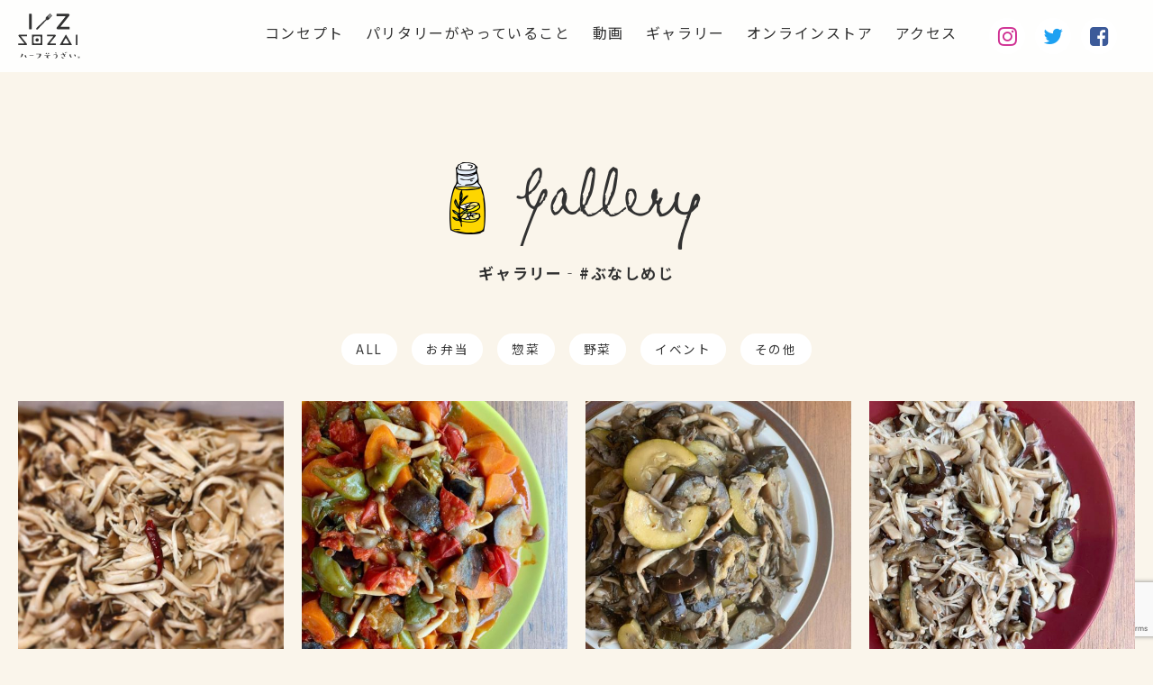

--- FILE ---
content_type: text/html; charset=UTF-8
request_url: https://halfsozai.jp/archives/gallery_tag/%E3%81%B6%E3%81%AA%E3%81%97%E3%82%81%E3%81%98/
body_size: 6824
content:
<!DOCTYPE html>
<html lang="ja">
<head>


<!-- Google Tag Manager -->
<script>(function(w,d,s,l,i){w[l]=w[l]||[];w[l].push({'gtm.start':
new Date().getTime(),event:'gtm.js'});var f=d.getElementsByTagName(s)[0], j=d.createElement(s),dl=l!='dataLayer'?'&l='+l:'';j.async=true;j.src=
'https://www.googletagmanager.com/gtm.js?id='+i+dl;f.parentNode.insertBefore
(j,f);
})(window,document,'script','dataLayer','GTM-NJ4PTLDV');</script>
<!-- End Google Tag Manager -->



<meta http-equiv="X-UA-Compatible" content="IE=edge">
<meta charset="UTF-8">

<meta name="viewport" content="width=device-width, initial-scale=1, maximum-scale=1, user-scalable=0">
<meta name="robots" content="INDEX,FOLLOW">
<link rel="apple-touch-icon" href="/wp-content/themes/halfsozai/common/touch-icon.png" />
<link rel="shortcut icon" href="/wp-content/themes/halfsozai/common/favicon.ico" />
<link rel="stylesheet" type="text/css" href="/wp-content/themes/halfsozai/common/js/drawer/drawer.css">
<link rel="stylesheet" type="text/css" href="/wp-content/themes/halfsozai/common/css/reset.css">
<link rel="stylesheet" type="text/css" href="/wp-content/themes/halfsozai/common/css/import.css">





		<!-- All in One SEO 4.1.5.3 -->
		<title>ぶなしめじ | ハーフそうざい®[1/2 SOZAI]</title>
		<meta name="robots" content="max-image-preview:large" />
		<link rel="canonical" href="https://halfsozai.jp/archives/gallery_tag/%E3%81%B6%E3%81%AA%E3%81%97%E3%82%81%E3%81%98/" />
		<link rel="next" href="https://halfsozai.jp/archives/gallery_tag/%E3%81%B6%E3%81%AA%E3%81%97%E3%82%81%E3%81%98/page/2/" />
		<script type="application/ld+json" class="aioseo-schema">
			{"@context":"https:\/\/schema.org","@graph":[{"@type":"WebSite","@id":"https:\/\/halfsozai.jp\/#website","url":"https:\/\/halfsozai.jp\/","name":"\u30cf\u30fc\u30d5\u305d\u3046\u3056\u3044\u00ae[1\/2 SOZAI]","description":"\u30cf\u30fc\u30d5\u305d\u3046\u3056\u3044\u00ae\u306f\u3001\u5473\u4ed8\u3051\u304c\u306f\u3093\u3076\u3093\u3002\u91cf\u304c\u306f\u3093\u3076\u3093\u3002\u304a\u304b\u3042\u3055\u3093\u306e\u624b\u9593\u304c\u306f\u3093\u3076\u3093\u3002\u3067\u3082\u3001\u305c\u3093\u3076\u304c\u305f\u3063\u3077\u308a\u306e\u611b\u60c5\u3067\u3067\u304d\u3066\u3044\u307e\u3059\u3002","inLanguage":"ja","publisher":{"@id":"https:\/\/halfsozai.jp\/#organization"}},{"@type":"Organization","@id":"https:\/\/halfsozai.jp\/#organization","name":"\u30cf\u30fc\u30d5\u305d\u3046\u3056\u3044\u00ae[1\/2 SOZAI]","url":"https:\/\/halfsozai.jp\/"},{"@type":"BreadcrumbList","@id":"https:\/\/halfsozai.jp\/archives\/gallery_tag\/%E3%81%B6%E3%81%AA%E3%81%97%E3%82%81%E3%81%98\/#breadcrumblist","itemListElement":[{"@type":"ListItem","@id":"https:\/\/halfsozai.jp\/#listItem","position":1,"item":{"@type":"WebPage","@id":"https:\/\/halfsozai.jp\/","name":"\u30db\u30fc\u30e0","description":"\u30cf\u30fc\u30d5\u305d\u3046\u3056\u3044\u00ae\u306f\u3001\u5473\u4ed8\u3051\u304c\u306f\u3093\u3076\u3093\u3002\u91cf\u304c\u306f\u3093\u3076\u3093\u3002\u304a\u304b\u3042\u3055\u3093\u306e\u624b\u9593\u304c\u306f\u3093\u3076\u3093\u3002\u3067\u3082\u3001\u305c\u3093\u3076\u304c\u305f\u3063\u3077\u308a\u306e\u611b\u60c5\u3067\u3067\u304d\u3066\u3044\u307e\u3059\u3002","url":"https:\/\/halfsozai.jp\/"},"nextItem":"https:\/\/halfsozai.jp\/archives\/gallery_tag\/%e3%81%b6%e3%81%aa%e3%81%97%e3%82%81%e3%81%98\/#listItem"},{"@type":"ListItem","@id":"https:\/\/halfsozai.jp\/archives\/gallery_tag\/%e3%81%b6%e3%81%aa%e3%81%97%e3%82%81%e3%81%98\/#listItem","position":2,"item":{"@type":"WebPage","@id":"https:\/\/halfsozai.jp\/archives\/gallery_tag\/%e3%81%b6%e3%81%aa%e3%81%97%e3%82%81%e3%81%98\/","name":"\u3076\u306a\u3057\u3081\u3058","url":"https:\/\/halfsozai.jp\/archives\/gallery_tag\/%e3%81%b6%e3%81%aa%e3%81%97%e3%82%81%e3%81%98\/"},"previousItem":"https:\/\/halfsozai.jp\/#listItem"}]},{"@type":"CollectionPage","@id":"https:\/\/halfsozai.jp\/archives\/gallery_tag\/%E3%81%B6%E3%81%AA%E3%81%97%E3%82%81%E3%81%98\/#collectionpage","url":"https:\/\/halfsozai.jp\/archives\/gallery_tag\/%E3%81%B6%E3%81%AA%E3%81%97%E3%82%81%E3%81%98\/","name":"\u3076\u306a\u3057\u3081\u3058 | \u30cf\u30fc\u30d5\u305d\u3046\u3056\u3044\u00ae[1\/2 SOZAI]","inLanguage":"ja","isPartOf":{"@id":"https:\/\/halfsozai.jp\/#website"},"breadcrumb":{"@id":"https:\/\/halfsozai.jp\/archives\/gallery_tag\/%E3%81%B6%E3%81%AA%E3%81%97%E3%82%81%E3%81%98\/#breadcrumblist"}}]}
		</script>
		<!-- All in One SEO -->

<link rel='dns-prefetch' href='//www.google.com' />
<link rel='dns-prefetch' href='//s.w.org' />
<link rel="alternate" type="application/rss+xml" title="ハーフそうざい®[1/2 SOZAI] &raquo; ぶなしめじ タグ のフィード" href="https://halfsozai.jp/archives/gallery_tag/%e3%81%b6%e3%81%aa%e3%81%97%e3%82%81%e3%81%98/feed/" />
		<script type="text/javascript">
			window._wpemojiSettings = {"baseUrl":"https:\/\/s.w.org\/images\/core\/emoji\/13.1.0\/72x72\/","ext":".png","svgUrl":"https:\/\/s.w.org\/images\/core\/emoji\/13.1.0\/svg\/","svgExt":".svg","source":{"concatemoji":"https:\/\/halfsozai.jp\/wp-includes\/js\/wp-emoji-release.min.js?ver=5.8.12"}};
			!function(e,a,t){var n,r,o,i=a.createElement("canvas"),p=i.getContext&&i.getContext("2d");function s(e,t){var a=String.fromCharCode;p.clearRect(0,0,i.width,i.height),p.fillText(a.apply(this,e),0,0);e=i.toDataURL();return p.clearRect(0,0,i.width,i.height),p.fillText(a.apply(this,t),0,0),e===i.toDataURL()}function c(e){var t=a.createElement("script");t.src=e,t.defer=t.type="text/javascript",a.getElementsByTagName("head")[0].appendChild(t)}for(o=Array("flag","emoji"),t.supports={everything:!0,everythingExceptFlag:!0},r=0;r<o.length;r++)t.supports[o[r]]=function(e){if(!p||!p.fillText)return!1;switch(p.textBaseline="top",p.font="600 32px Arial",e){case"flag":return s([127987,65039,8205,9895,65039],[127987,65039,8203,9895,65039])?!1:!s([55356,56826,55356,56819],[55356,56826,8203,55356,56819])&&!s([55356,57332,56128,56423,56128,56418,56128,56421,56128,56430,56128,56423,56128,56447],[55356,57332,8203,56128,56423,8203,56128,56418,8203,56128,56421,8203,56128,56430,8203,56128,56423,8203,56128,56447]);case"emoji":return!s([10084,65039,8205,55357,56613],[10084,65039,8203,55357,56613])}return!1}(o[r]),t.supports.everything=t.supports.everything&&t.supports[o[r]],"flag"!==o[r]&&(t.supports.everythingExceptFlag=t.supports.everythingExceptFlag&&t.supports[o[r]]);t.supports.everythingExceptFlag=t.supports.everythingExceptFlag&&!t.supports.flag,t.DOMReady=!1,t.readyCallback=function(){t.DOMReady=!0},t.supports.everything||(n=function(){t.readyCallback()},a.addEventListener?(a.addEventListener("DOMContentLoaded",n,!1),e.addEventListener("load",n,!1)):(e.attachEvent("onload",n),a.attachEvent("onreadystatechange",function(){"complete"===a.readyState&&t.readyCallback()})),(n=t.source||{}).concatemoji?c(n.concatemoji):n.wpemoji&&n.twemoji&&(c(n.twemoji),c(n.wpemoji)))}(window,document,window._wpemojiSettings);
		</script>
		<style type="text/css">
img.wp-smiley,
img.emoji {
	display: inline !important;
	border: none !important;
	box-shadow: none !important;
	height: 1em !important;
	width: 1em !important;
	margin: 0 .07em !important;
	vertical-align: -0.1em !important;
	background: none !important;
	padding: 0 !important;
}
</style>
	<link rel='stylesheet' id='wp-block-library-css'  href='https://halfsozai.jp/wp-includes/css/dist/block-library/style.min.css?ver=5.8.12' type='text/css' media='all' />
<link rel='stylesheet' id='contact-form-7-css'  href='https://halfsozai.jp/wp-content/plugins/contact-form-7/includes/css/styles.css?ver=5.5.3' type='text/css' media='all' />
<link rel='stylesheet' id='wp-pagenavi-css'  href='https://halfsozai.jp/wp-content/plugins/wp-pagenavi/pagenavi-css.css?ver=2.70' type='text/css' media='all' />
<link rel="https://api.w.org/" href="https://halfsozai.jp/wp-json/" /><link rel="alternate" type="application/json" href="https://halfsozai.jp/wp-json/wp/v2/gallery_tag/135" /><link rel="EditURI" type="application/rsd+xml" title="RSD" href="https://halfsozai.jp/xmlrpc.php?rsd" />
<link rel="wlwmanifest" type="application/wlwmanifest+xml" href="https://halfsozai.jp/wp-includes/wlwmanifest.xml" /> 
<meta name="generator" content="WordPress 5.8.12" />
<style type="text/css">.recentcomments a{display:inline !important;padding:0 !important;margin:0 !important;}</style>
</head>

<body class="drawer drawer--right gallery">


<!-- Google Tag Manager (noscript) -->
<noscript><iframe
src="https://www.googletagmanager.com/ns.html?id=GTM-NJ4PTLDV"
height="0" width="0"
style="display:none;visibility:hidden"></iframe></noscript>
<!-- End Google Tag Manager (noscript) -->









<header class="head is-fixed">

<ul class="snsBtn clearfix pc">
<li><a href="/#concept">コンセプト</a></li>
<li><a href="/about/">パリタリーがやっていること</a></li>
<li><a href="/movie/">動画</a></li>
<li><a href="/gallery/">ギャラリー</a></li>
<li><a href="/store/">オンラインストア</a></li>
<li><a href="/#access">アクセス</a></li>
<li class="icon"><a href="https://www.instagram.com/paritaly/" target="_blank"><i class="fa fa-instagram" aria-hidden="true"></i></a></li>
<li class="icon"><a href="https://twitter.com/ParitalyVw8" target="_blank"><i class="fa fa-twitter" aria-hidden="true"></i></a></li>
<li class="icon"><a href="https://www.facebook.com/paritaly/" target="_blank"><i class="fa fa-facebook-square" aria-hidden="true"></i></a></li>
</ul><!-- /.snsBtn -->

<button type="button" class="drawer-toggle drawer-hamburger">
<span class="sr-only">toggle navigation</span>
<span class="drawer-hamburger-icon"></span>
</button>
<div class="drawer-container">
<div class="drawer-navbar-header">
<h1><a id="logo" class="" href="/"><img src="/wp-content/themes/halfsozai/common/images/logo.svg" alt="ハーフそうざい&reg;[1/2 SOZAI]" class="svg"></a></h1>
</div>

<nav class="drawer-nav clearfix" role="navigation" id="gNavi">

<div id="navImg">
<p><img src="/wp-content/themes/halfsozai/common/images/nav_img.jpg" width="900" height="1200" alt=""></p>
</div><!-- #navImg -->

<nav id="navRight">
<h2><a href="/"><img src="/wp-content/themes/halfsozai/common/images/logo.svg" alt="ハーフそうざい&reg;[1/2 SOZAI]" class="svg"></a></h2>
<ul class="drawer-menu drawer-menu--right">
<li><a href="/#concept" class="drawer-menu-item">コンセプト</a></li>
<li><a href="/about/" class="drawer-menu-item">パリタリーがやっていること</a></li>
<li><a href="/movie/" class="drawer-menu-item">動画</a></li>
<li><a href="/gallery/" class="drawer-menu-item">ギャラリー</a></li>
<li><a href="/store/" class="drawer-menu-item">オンラインストア</a></li>
<li><a href="/#access" class="drawer-menu-item">アクセス</a></li>
<li class="paritaly blank"><a href="https://paritaly.kitchen/" target="_blank" class="drawer-menu-item">PARITALYホームページへ <i class="fa fa-external-link" aria-hidden="true"></i></a></li>
</ul>

<ul class="snsBtn clearfix">
<li class="icon"><a href="https://www.instagram.com/paritaly/" target="_blank"><i class="fa fa-instagram" aria-hidden="true"></i></a></li>
<li class="icon"><a href="https://twitter.com/ParitalyVw8" target="_blank"><i class="fa fa-twitter" aria-hidden="true"></i></a></li>
<li class="icon"><a href="https://www.facebook.com/paritaly/" target="_blank"><i class="fa fa-facebook-square" aria-hidden="true"></i></a></li>
</ul><!-- /.snsBtn -->

</nav><!-- #navRight -->

</nav>


</div><!-- #gNavi -->
</header>



<main id="main">






<div class="container">
<div class="contents w100">

<h2 class="title"><img src="/wp-content/themes/halfsozai/images/icon_gallery.png" width="40" height="80" alt="">Gallery</h2>
<h3 class="title x2">ギャラリー‐#ぶなしめじ</h3>


<nav id="catNavi">


<ul class="clearfix">
<li><a href="/gallery/">ALL</a></li>	<li class="cat-item cat-item-330"><a href="https://halfsozai.jp/archives/gallery_cat/lunchbox/">お弁当</a>
</li>
	<li class="cat-item cat-item-9"><a href="https://halfsozai.jp/archives/gallery_cat/sozai/">惣菜</a>
</li>
	<li class="cat-item cat-item-10"><a href="https://halfsozai.jp/archives/gallery_cat/yasai/">野菜</a>
</li>
	<li class="cat-item cat-item-11"><a href="https://halfsozai.jp/archives/gallery_cat/event/">イベント</a>
</li>
	<li class="cat-item cat-item-12"><a href="https://halfsozai.jp/archives/gallery_cat/other/">その他</a>
</li>
</ul>


</nav><!-- #catNavi -->




<section id="galleryArea">

<ul class="clearfix">








<li><a href="https://halfsozai.jp/wp-content/uploads/2020/09/C34E20EA-330D-4D61-BAE3-317A12A97C84-1024x1014.jpeg" data-fancybox="images" data-caption="さぁ！！" class="fancy"><img src="https://halfsozai.jp/wp-content/uploads/2020/09/C34E20EA-330D-4D61-BAE3-317A12A97C84-500x500.jpeg" width="500" height="500" alt="さぁ！！"></a></li>





<li><a href="https://halfsozai.jp/wp-content/uploads/2020/09/408C6F76-4F65-4F1D-8E8F-3A9CA414FD39-1024x1019.jpeg" data-fancybox="images" data-caption="夏野菜のトマト煮" class="fancy"><img src="https://halfsozai.jp/wp-content/uploads/2020/09/408C6F76-4F65-4F1D-8E8F-3A9CA414FD39-500x500.jpeg" width="500" height="500" alt="夏野菜のトマト煮"></a></li>





<li><a href="https://halfsozai.jp/wp-content/uploads/2020/09/48F950E1-DDEE-4F9B-BEB8-1FC9B1AFCCAA-1024x1017.jpeg" data-fancybox="images" data-caption="ズッキーニとキノコのマリネ" class="fancy"><img src="https://halfsozai.jp/wp-content/uploads/2020/09/48F950E1-DDEE-4F9B-BEB8-1FC9B1AFCCAA-500x500.jpeg" width="500" height="500" alt="ズッキーニとキノコのマリネ"></a></li>





<li><a href="https://halfsozai.jp/wp-content/uploads/2020/09/361220A0-D42E-4E02-9402-02302CC86DDD-1024x1014.jpeg" data-fancybox="images" data-caption="きのことナスのマリネ" class="fancy"><img src="https://halfsozai.jp/wp-content/uploads/2020/09/361220A0-D42E-4E02-9402-02302CC86DDD-500x500.jpeg" width="500" height="500" alt="きのことナスのマリネ"></a></li>





<li><a href="https://halfsozai.jp/wp-content/uploads/2020/09/7E545AD3-5420-4E69-8830-608C3E5B7C05-1024x1018.jpeg" data-fancybox="images" data-caption="旬野菜のグリル" class="fancy"><img src="https://halfsozai.jp/wp-content/uploads/2020/09/7E545AD3-5420-4E69-8830-608C3E5B7C05-500x500.jpeg" width="500" height="500" alt="旬野菜のグリル"></a></li>





<li><a href="https://halfsozai.jp/wp-content/uploads/2020/02/IMG_3959.jpeg" data-fancybox="images" data-caption="夏野菜のトマト煮" class="fancy"><img src="https://halfsozai.jp/wp-content/uploads/2020/02/IMG_3959-500x500.jpeg" width="500" height="500" alt="夏野菜のトマト煮"></a></li>





<li><a href="https://halfsozai.jp/wp-content/uploads/2020/02/IMG_3968.jpg" data-fancybox="images" data-caption="キノコのマリネ/100g300円" class="fancy"><img src="https://halfsozai.jp/wp-content/uploads/2020/02/IMG_3968-500x500.jpg" width="500" height="500" alt="キノコのマリネ/100g300円"></a></li>


</ul>


</section><!-- #galleryArea -->


<div class="w90">
<div class="pc">
</div>

<div class="sp">
</div>
</div><!-- /.w90 -->


<nav id="catNavi" class="x2">



<ul class='wp-tag-cloud' role='list'>
	<li><a href="https://halfsozai.jp/archives/gallery_tag/%e5%b0%8f%e9%87%91%e4%ba%95%e7%94%a3/" class="tag-cloud-link tag-link-21 tag-link-position-1" style="font-size: 22pt;" aria-label="小金井産 (187個の項目)">小金井産</a></li>
	<li><a href="https://halfsozai.jp/archives/gallery_tag/%e9%87%8e%e8%8f%9c/" class="tag-cloud-link tag-link-16 tag-link-position-2" style="font-size: 21.786802030457pt;" aria-label="野菜 (174個の項目)">野菜</a></li>
	<li><a href="https://halfsozai.jp/archives/gallery_tag/%e3%82%b5%e3%83%a9%e3%83%80/" class="tag-cloud-link tag-link-23 tag-link-position-3" style="font-size: 14.822335025381pt;" aria-label="サラダ (17個の項目)">サラダ</a></li>
	<li><a href="https://halfsozai.jp/archives/gallery_tag/%e3%82%ab%e3%83%96/" class="tag-cloud-link tag-link-17 tag-link-position-4" style="font-size: 14.253807106599pt;" aria-label="カブ (14個の項目)">カブ</a></li>
	<li><a href="https://halfsozai.jp/archives/gallery_tag/%e3%83%9b%e3%82%a6%e3%83%ac%e3%83%b3%e8%8d%89/" class="tag-cloud-link tag-link-19 tag-link-position-5" style="font-size: 12.97461928934pt;" aria-label="ホウレン草 (9個の項目)">ホウレン草</a></li>
	<li><a href="https://halfsozai.jp/archives/gallery_tag/%e3%83%96%e3%83%ad%e3%83%83%e3%82%b3%e3%83%aa%e3%83%bc/" class="tag-cloud-link tag-link-7 tag-link-position-6" style="font-size: 12.619289340102pt;" aria-label="ブロッコリー (8個の項目)">ブロッコリー</a></li>
	<li><a href="https://halfsozai.jp/archives/gallery_tag/%e7%b4%ab%e8%8a%8b/" class="tag-cloud-link tag-link-25 tag-link-position-7" style="font-size: 10.842639593909pt;" aria-label="紫芋 (4個の項目)">紫芋</a></li>
	<li><a href="https://halfsozai.jp/archives/gallery_tag/%e3%81%a6%e3%82%93%e3%81%a8%e3%81%86%e8%99%ab/" class="tag-cloud-link tag-link-18 tag-link-position-8" style="font-size: 9.2791878172589pt;" aria-label="てんとう虫 (2個の項目)">てんとう虫</a></li>
	<li><a href="https://halfsozai.jp/archives/gallery_tag/%e3%82%b9%e3%83%91%e3%82%a4%e3%82%b9/" class="tag-cloud-link tag-link-24 tag-link-position-9" style="font-size: 8pt;" aria-label="スパイス (1個の項目)">スパイス</a></li>
	<li><a href="https://halfsozai.jp/archives/gallery_tag/%e3%83%a8%e3%83%bc%e3%82%b0%e3%83%ab%e3%83%88/" class="tag-cloud-link tag-link-22 tag-link-position-10" style="font-size: 8pt;" aria-label="ヨーグルト (1個の項目)">ヨーグルト</a></li>
	<li><a href="https://halfsozai.jp/archives/gallery_tag/%e8%8a%bd%e3%82%ad%e3%83%a3%e3%83%99%e3%83%84/" class="tag-cloud-link tag-link-20 tag-link-position-11" style="font-size: 8pt;" aria-label="芽キャベツ (1個の項目)">芽キャベツ</a></li>
	<li><a href="https://halfsozai.jp/archives/gallery_tag/%e9%9b%91%e8%aa%8c/" class="tag-cloud-link tag-link-15 tag-link-position-12" style="font-size: 8pt;" aria-label="雑誌 (1個の項目)">雑誌</a></li>
	<li><a href="https://halfsozai.jp/archives/gallery_tag/%e3%81%8d%e3%83%bb%e3%81%be%e3%81%be/" class="tag-cloud-link tag-link-14 tag-link-position-13" style="font-size: 8pt;" aria-label="き・まま (1個の項目)">き・まま</a></li>
	<li><a href="https://halfsozai.jp/archives/gallery_tag/%e3%82%ab%e3%83%ac%e3%83%bc/" class="tag-cloud-link tag-link-8 tag-link-position-14" style="font-size: 8pt;" aria-label="カレー (1個の項目)">カレー</a></li>
	<li><a href="https://halfsozai.jp/archives/gallery_tag/%e3%82%ad%e3%83%a3%e3%83%99%e3%83%84/" class="tag-cloud-link tag-link-2 tag-link-position-15" style="font-size: 8pt;" aria-label="キャベツ (1個の項目)">キャベツ</a></li>
</ul>




<form method="get" action="https://halfsozai.jp/" name="searchForm" class="search_form clearfix">
<input type="text" class="input_text help" title="キーワードを入力" name="s" value="" placeholder="キーワードを入力">
<button type="submit" class="bt_search"><i class="fa fa-search" aria-hidden="true"></i></button>
</form></nav><!-- #catNavi -->

</div><!-- /.contents -->
</div><!-- /.container -->



</main>





<footer id="footerFix">

<div class="paritaly"><a href="https://paritaly.kitchen/" target="_blank" class="drawer-menu-item">PARITALYホームページへ <i class="fa fa-external-link" aria-hidden="true"></i></a></div>

<h2 id="footLogo"><img src="/wp-content/themes/halfsozai/common/images/logo.svg" alt="ハーフそうざい&reg;" class="svg"></h2>


<div id="copyRight">&copy; Paritaly All right reserverd.</div>

</footer>


<div id="pageTop"><a href="JavaScript:scrollTo(0,0)" onClick="slowdownScroll();return false;"><img src="/wp-content/themes/halfsozai/common/images/pagetop.png" alt="TOP" /></a></div>


<script type='text/javascript' src='https://halfsozai.jp/wp-includes/js/dist/vendor/regenerator-runtime.min.js?ver=0.13.7' id='regenerator-runtime-js'></script>
<script type='text/javascript' src='https://halfsozai.jp/wp-includes/js/dist/vendor/wp-polyfill.min.js?ver=3.15.0' id='wp-polyfill-js'></script>
<script type='text/javascript' id='contact-form-7-js-extra'>
/* <![CDATA[ */
var wpcf7 = {"api":{"root":"https:\/\/halfsozai.jp\/wp-json\/","namespace":"contact-form-7\/v1"}};
/* ]]> */
</script>
<script type='text/javascript' src='https://halfsozai.jp/wp-content/plugins/contact-form-7/includes/js/index.js?ver=5.5.3' id='contact-form-7-js'></script>
<script type='text/javascript' src='https://www.google.com/recaptcha/api.js?render=6LeeussdAAAAAD1Z8EZBXeUG8GDncT0WoTNGQHRh&#038;ver=3.0' id='google-recaptcha-js'></script>
<script type='text/javascript' id='wpcf7-recaptcha-js-extra'>
/* <![CDATA[ */
var wpcf7_recaptcha = {"sitekey":"6LeeussdAAAAAD1Z8EZBXeUG8GDncT0WoTNGQHRh","actions":{"homepage":"homepage","contactform":"contactform"}};
/* ]]> */
</script>
<script type='text/javascript' src='https://halfsozai.jp/wp-content/plugins/contact-form-7/modules/recaptcha/index.js?ver=5.5.3' id='wpcf7-recaptcha-js'></script>
<script type='text/javascript' src='https://halfsozai.jp/wp-includes/js/wp-embed.min.js?ver=5.8.12' id='wp-embed-js'></script>



<script src="https://code.jquery.com/jquery-1.11.3.min.js"></script>
<script src="/wp-content/themes/halfsozai/common/js/jquery.easing.1.3.js"></script>
<script src="/wp-content/themes/halfsozai/common/js/jquery.heightLine.js"></script>
<script src="/wp-content/themes/halfsozai/common/js/scroll.js"></script>
<script src="/wp-content/themes/halfsozai/common/js/footerFixed.js"></script>
<script src="/wp-content/themes/halfsozai/common/js/jquery.transit.min.js"></script>
<!-- jquery.response.js -->
<script type="text/javascript" src="/wp-content/themes/halfsozai/common/js/response.js"></script>

<script type="text/javascript" src="/wp-content/themes/halfsozai/common/js/ofi.min.js"></script>
<script>
  objectFitImages();
</script>


<script src="/wp-content/themes/halfsozai/common/js/drawer/iscroll.min.js"></script>
<script src="/wp-content/themes/halfsozai/common/js/drawer/bootstrap.min.js"></script>
<script src="/wp-content/themes/halfsozai/common/js/drawer/drawer.min.js" charset="utf-8"></script>
<script>
$(document).ready(function() {
	$('.drawer').drawer();
	
	$('.drawer-menu-item').click(function() {
		$('.drawer').drawer('close');
	})
});
</script>


<script src="/wp-content/themes/halfsozai/common/js/desvg.js"></script>
<script>
$(function(){
  deSVG('.svg', true);
});
</script>



<script>
var ua = navigator.userAgent.toLowerCase();
var isMobile = /iphone/.test(ua)||/android(.+)?mobile/.test(ua);

if (!isMobile) {
    $('a[href^="tel:"]').on('click', function(e) {
        e.preventDefault();
    });
}
</script>



<script>

$(function() {
	var showFlug = false;
	if (window.matchMedia('(min-width: 640px)').matches) {
		var bottomPos = '55px';
	}else {
		var bottomPos = '55px';
	}
	var topBtn = $('#pageTop');	

	$(window).scroll(function () {
		
		if ($(this).scrollTop() >= '100') {
			if (showFlug == false) {
				showFlug = true;
				topBtn.stop().animate({'bottom' : bottomPos}, 250);
			}
		} else {
			if (showFlug) {
				showFlug = false;
				topBtn.stop().animate({'bottom' : '-300px'}, 100);
			}
		}
	});
});

</script>


<script src="/wp-content/themes/halfsozai/common/js/smooth-scroll.js"></script>
<script>

if (window.matchMedia('(min-width: 640px)').matches) {
	smoothScroll.init({	
		offset: 0,
	}) ;
}else {
	smoothScroll.init({
		offset: 0,
	}) ;
}

</script>

<!--
<script>
$(function () {
	var $body = $('header');
	var $navTypeA = $('#main');
	var navTypeAOffsetTop = $navTypeA.offset().top;
  
	$(window).on('scroll', function () {
		if($(this).scrollTop() > navTypeAOffsetTop) {
			$body.addClass('is-fixed');
		} else {
			$body.removeClass('is-fixed');
		}
	});
});
</script>
-->






<link rel="stylesheet" type="text/css" href="/wp-content/themes/halfsozai/common/js/jquery.fancybox/jquery.fancybox.css">
<script src="/wp-content/themes/halfsozai/common/js/jquery.fancybox/jquery.fancybox.js"></script>
<script>
$(document).ready(function(){
	//fancybox
	$(".fancy").fancybox({
		hash: false, //hashタグをつけなくする
		protect: true, //画像保護
	});
});
</script>




</body>
</html>

--- FILE ---
content_type: text/html; charset=utf-8
request_url: https://www.google.com/recaptcha/api2/anchor?ar=1&k=6LeeussdAAAAAD1Z8EZBXeUG8GDncT0WoTNGQHRh&co=aHR0cHM6Ly9oYWxmc296YWkuanA6NDQz&hl=en&v=TkacYOdEJbdB_JjX802TMer9&size=invisible&anchor-ms=20000&execute-ms=15000&cb=3xdpyopgd55w
body_size: 46349
content:
<!DOCTYPE HTML><html dir="ltr" lang="en"><head><meta http-equiv="Content-Type" content="text/html; charset=UTF-8">
<meta http-equiv="X-UA-Compatible" content="IE=edge">
<title>reCAPTCHA</title>
<style type="text/css">
/* cyrillic-ext */
@font-face {
  font-family: 'Roboto';
  font-style: normal;
  font-weight: 400;
  src: url(//fonts.gstatic.com/s/roboto/v18/KFOmCnqEu92Fr1Mu72xKKTU1Kvnz.woff2) format('woff2');
  unicode-range: U+0460-052F, U+1C80-1C8A, U+20B4, U+2DE0-2DFF, U+A640-A69F, U+FE2E-FE2F;
}
/* cyrillic */
@font-face {
  font-family: 'Roboto';
  font-style: normal;
  font-weight: 400;
  src: url(//fonts.gstatic.com/s/roboto/v18/KFOmCnqEu92Fr1Mu5mxKKTU1Kvnz.woff2) format('woff2');
  unicode-range: U+0301, U+0400-045F, U+0490-0491, U+04B0-04B1, U+2116;
}
/* greek-ext */
@font-face {
  font-family: 'Roboto';
  font-style: normal;
  font-weight: 400;
  src: url(//fonts.gstatic.com/s/roboto/v18/KFOmCnqEu92Fr1Mu7mxKKTU1Kvnz.woff2) format('woff2');
  unicode-range: U+1F00-1FFF;
}
/* greek */
@font-face {
  font-family: 'Roboto';
  font-style: normal;
  font-weight: 400;
  src: url(//fonts.gstatic.com/s/roboto/v18/KFOmCnqEu92Fr1Mu4WxKKTU1Kvnz.woff2) format('woff2');
  unicode-range: U+0370-0377, U+037A-037F, U+0384-038A, U+038C, U+038E-03A1, U+03A3-03FF;
}
/* vietnamese */
@font-face {
  font-family: 'Roboto';
  font-style: normal;
  font-weight: 400;
  src: url(//fonts.gstatic.com/s/roboto/v18/KFOmCnqEu92Fr1Mu7WxKKTU1Kvnz.woff2) format('woff2');
  unicode-range: U+0102-0103, U+0110-0111, U+0128-0129, U+0168-0169, U+01A0-01A1, U+01AF-01B0, U+0300-0301, U+0303-0304, U+0308-0309, U+0323, U+0329, U+1EA0-1EF9, U+20AB;
}
/* latin-ext */
@font-face {
  font-family: 'Roboto';
  font-style: normal;
  font-weight: 400;
  src: url(//fonts.gstatic.com/s/roboto/v18/KFOmCnqEu92Fr1Mu7GxKKTU1Kvnz.woff2) format('woff2');
  unicode-range: U+0100-02BA, U+02BD-02C5, U+02C7-02CC, U+02CE-02D7, U+02DD-02FF, U+0304, U+0308, U+0329, U+1D00-1DBF, U+1E00-1E9F, U+1EF2-1EFF, U+2020, U+20A0-20AB, U+20AD-20C0, U+2113, U+2C60-2C7F, U+A720-A7FF;
}
/* latin */
@font-face {
  font-family: 'Roboto';
  font-style: normal;
  font-weight: 400;
  src: url(//fonts.gstatic.com/s/roboto/v18/KFOmCnqEu92Fr1Mu4mxKKTU1Kg.woff2) format('woff2');
  unicode-range: U+0000-00FF, U+0131, U+0152-0153, U+02BB-02BC, U+02C6, U+02DA, U+02DC, U+0304, U+0308, U+0329, U+2000-206F, U+20AC, U+2122, U+2191, U+2193, U+2212, U+2215, U+FEFF, U+FFFD;
}
/* cyrillic-ext */
@font-face {
  font-family: 'Roboto';
  font-style: normal;
  font-weight: 500;
  src: url(//fonts.gstatic.com/s/roboto/v18/KFOlCnqEu92Fr1MmEU9fCRc4AMP6lbBP.woff2) format('woff2');
  unicode-range: U+0460-052F, U+1C80-1C8A, U+20B4, U+2DE0-2DFF, U+A640-A69F, U+FE2E-FE2F;
}
/* cyrillic */
@font-face {
  font-family: 'Roboto';
  font-style: normal;
  font-weight: 500;
  src: url(//fonts.gstatic.com/s/roboto/v18/KFOlCnqEu92Fr1MmEU9fABc4AMP6lbBP.woff2) format('woff2');
  unicode-range: U+0301, U+0400-045F, U+0490-0491, U+04B0-04B1, U+2116;
}
/* greek-ext */
@font-face {
  font-family: 'Roboto';
  font-style: normal;
  font-weight: 500;
  src: url(//fonts.gstatic.com/s/roboto/v18/KFOlCnqEu92Fr1MmEU9fCBc4AMP6lbBP.woff2) format('woff2');
  unicode-range: U+1F00-1FFF;
}
/* greek */
@font-face {
  font-family: 'Roboto';
  font-style: normal;
  font-weight: 500;
  src: url(//fonts.gstatic.com/s/roboto/v18/KFOlCnqEu92Fr1MmEU9fBxc4AMP6lbBP.woff2) format('woff2');
  unicode-range: U+0370-0377, U+037A-037F, U+0384-038A, U+038C, U+038E-03A1, U+03A3-03FF;
}
/* vietnamese */
@font-face {
  font-family: 'Roboto';
  font-style: normal;
  font-weight: 500;
  src: url(//fonts.gstatic.com/s/roboto/v18/KFOlCnqEu92Fr1MmEU9fCxc4AMP6lbBP.woff2) format('woff2');
  unicode-range: U+0102-0103, U+0110-0111, U+0128-0129, U+0168-0169, U+01A0-01A1, U+01AF-01B0, U+0300-0301, U+0303-0304, U+0308-0309, U+0323, U+0329, U+1EA0-1EF9, U+20AB;
}
/* latin-ext */
@font-face {
  font-family: 'Roboto';
  font-style: normal;
  font-weight: 500;
  src: url(//fonts.gstatic.com/s/roboto/v18/KFOlCnqEu92Fr1MmEU9fChc4AMP6lbBP.woff2) format('woff2');
  unicode-range: U+0100-02BA, U+02BD-02C5, U+02C7-02CC, U+02CE-02D7, U+02DD-02FF, U+0304, U+0308, U+0329, U+1D00-1DBF, U+1E00-1E9F, U+1EF2-1EFF, U+2020, U+20A0-20AB, U+20AD-20C0, U+2113, U+2C60-2C7F, U+A720-A7FF;
}
/* latin */
@font-face {
  font-family: 'Roboto';
  font-style: normal;
  font-weight: 500;
  src: url(//fonts.gstatic.com/s/roboto/v18/KFOlCnqEu92Fr1MmEU9fBBc4AMP6lQ.woff2) format('woff2');
  unicode-range: U+0000-00FF, U+0131, U+0152-0153, U+02BB-02BC, U+02C6, U+02DA, U+02DC, U+0304, U+0308, U+0329, U+2000-206F, U+20AC, U+2122, U+2191, U+2193, U+2212, U+2215, U+FEFF, U+FFFD;
}
/* cyrillic-ext */
@font-face {
  font-family: 'Roboto';
  font-style: normal;
  font-weight: 900;
  src: url(//fonts.gstatic.com/s/roboto/v18/KFOlCnqEu92Fr1MmYUtfCRc4AMP6lbBP.woff2) format('woff2');
  unicode-range: U+0460-052F, U+1C80-1C8A, U+20B4, U+2DE0-2DFF, U+A640-A69F, U+FE2E-FE2F;
}
/* cyrillic */
@font-face {
  font-family: 'Roboto';
  font-style: normal;
  font-weight: 900;
  src: url(//fonts.gstatic.com/s/roboto/v18/KFOlCnqEu92Fr1MmYUtfABc4AMP6lbBP.woff2) format('woff2');
  unicode-range: U+0301, U+0400-045F, U+0490-0491, U+04B0-04B1, U+2116;
}
/* greek-ext */
@font-face {
  font-family: 'Roboto';
  font-style: normal;
  font-weight: 900;
  src: url(//fonts.gstatic.com/s/roboto/v18/KFOlCnqEu92Fr1MmYUtfCBc4AMP6lbBP.woff2) format('woff2');
  unicode-range: U+1F00-1FFF;
}
/* greek */
@font-face {
  font-family: 'Roboto';
  font-style: normal;
  font-weight: 900;
  src: url(//fonts.gstatic.com/s/roboto/v18/KFOlCnqEu92Fr1MmYUtfBxc4AMP6lbBP.woff2) format('woff2');
  unicode-range: U+0370-0377, U+037A-037F, U+0384-038A, U+038C, U+038E-03A1, U+03A3-03FF;
}
/* vietnamese */
@font-face {
  font-family: 'Roboto';
  font-style: normal;
  font-weight: 900;
  src: url(//fonts.gstatic.com/s/roboto/v18/KFOlCnqEu92Fr1MmYUtfCxc4AMP6lbBP.woff2) format('woff2');
  unicode-range: U+0102-0103, U+0110-0111, U+0128-0129, U+0168-0169, U+01A0-01A1, U+01AF-01B0, U+0300-0301, U+0303-0304, U+0308-0309, U+0323, U+0329, U+1EA0-1EF9, U+20AB;
}
/* latin-ext */
@font-face {
  font-family: 'Roboto';
  font-style: normal;
  font-weight: 900;
  src: url(//fonts.gstatic.com/s/roboto/v18/KFOlCnqEu92Fr1MmYUtfChc4AMP6lbBP.woff2) format('woff2');
  unicode-range: U+0100-02BA, U+02BD-02C5, U+02C7-02CC, U+02CE-02D7, U+02DD-02FF, U+0304, U+0308, U+0329, U+1D00-1DBF, U+1E00-1E9F, U+1EF2-1EFF, U+2020, U+20A0-20AB, U+20AD-20C0, U+2113, U+2C60-2C7F, U+A720-A7FF;
}
/* latin */
@font-face {
  font-family: 'Roboto';
  font-style: normal;
  font-weight: 900;
  src: url(//fonts.gstatic.com/s/roboto/v18/KFOlCnqEu92Fr1MmYUtfBBc4AMP6lQ.woff2) format('woff2');
  unicode-range: U+0000-00FF, U+0131, U+0152-0153, U+02BB-02BC, U+02C6, U+02DA, U+02DC, U+0304, U+0308, U+0329, U+2000-206F, U+20AC, U+2122, U+2191, U+2193, U+2212, U+2215, U+FEFF, U+FFFD;
}

</style>
<link rel="stylesheet" type="text/css" href="https://www.gstatic.com/recaptcha/releases/TkacYOdEJbdB_JjX802TMer9/styles__ltr.css">
<script nonce="TDoQmcpMQ0x0amcIRk9vXw" type="text/javascript">window['__recaptcha_api'] = 'https://www.google.com/recaptcha/api2/';</script>
<script type="text/javascript" src="https://www.gstatic.com/recaptcha/releases/TkacYOdEJbdB_JjX802TMer9/recaptcha__en.js" nonce="TDoQmcpMQ0x0amcIRk9vXw">
      
    </script></head>
<body><div id="rc-anchor-alert" class="rc-anchor-alert"></div>
<input type="hidden" id="recaptcha-token" value="[base64]">
<script type="text/javascript" nonce="TDoQmcpMQ0x0amcIRk9vXw">
      recaptcha.anchor.Main.init("[\x22ainput\x22,[\x22bgdata\x22,\x22\x22,\[base64]/[base64]/e2RvbmU6ZmFsc2UsdmFsdWU6ZVtIKytdfTp7ZG9uZTp0cnVlfX19LGkxPWZ1bmN0aW9uKGUsSCl7SC5ILmxlbmd0aD4xMDQ/[base64]/[base64]/[base64]/[base64]/[base64]/[base64]/[base64]/[base64]/[base64]/RXAoZS5QLGUpOlFVKHRydWUsOCxlKX0sRT1mdW5jdGlvbihlLEgsRixoLEssUCl7aWYoSC5oLmxlbmd0aCl7SC5CSD0oSC5vJiYiOlRRUjpUUVI6IigpLEYpLEgubz10cnVlO3RyeXtLPUguSigpLEguWj1LLEguTz0wLEgudT0wLEgudj1LLFA9T3AoRixIKSxlPWU/[base64]/[base64]/[base64]/[base64]\x22,\[base64]\\u003d\\u003d\x22,\x22w6vCvcOvwqwewr8hW0jCqMO+JCsgwofDo8K5ZjQlTsK+EHzCqVoWwrs1MsOBw7gFwr93NXVVExYww7oXI8KYw4zDty8cRCbCkMKcTlrCtsOnw4dQNRxVAl7DgUbCtsKZw4zDo8KUAsO/w4IWw6jCrcKFPcOdUsOsHU1Kw6VOIsOjwqBxw4vCrVXCpMKLGcKvwrvCk1jDgHzCrsK9SGRFwpgmbSrCiXrDhxDCr8K2ECRKwrfDvEPCjcOjw6fDlcKbBzsBSMO9worCjynDlcKVIUBIw6AMwojDsUPDvj9LFMOpw4XCksO/[base64]/FTzDjDIuZsKBw7LDjMKbe8OUw65Zw5w8wpXCrAx9w4RYJwxmdSdIP8OQMMOMwqBGwrfDtcK/wqlrEcKuwoJBF8O+wq4rPy4gwqZ+w7HCk8O7MsOOwovDjcOnw67CpMO9Z08RFz7CgQZ6LMOdwqDDiCvDhy/DggTCu8OVwo80LwHDmm3DuMKhdsOaw5MTw4MSw7TChMO/wppjYyvCkx9kWj0Mwq7Dm8KnBsObwoTCsy5kwrsXEwLDhsOmUMOHIcK2asKpw6/[base64]/[base64]/[base64]/w7HDrFnDl8O6wqPDjCQpKsOkZ8KcOH7DoQnCqTlwNHzDgA5PBsOpOzrDjMO6wr95OnPCiELDpybCpsOCHcKMI8KBw6zDi8O0wo0HIR1jwprCtsOGNcKjcRw5w7oTw4PDvCYiw4HCusK/wq7CosOAw61ACmI4K8OIb8KEw6DClcK9Iy7DrMKlw6wjc8KrwrtVw6wLw4rCg8OLIsOmHjlcQMKeXyzCucKkAEpXwokVwoZEdsOVccKOQhNKw7cow5TCpcKoUBvDrMKZwoLDi1oKOsOvTkAGJsO9NCHCgsOVJcKYdMKpdF/ClhzDs8KmPmhjUQZSw7Eldgw0w77CoD3DpGLDowrDgSduN8KfBUg5wp96w4vDusOtw5PDksKeFDQKw6PDrhhvw5ESTjhWTQvCuh7CkU7CjMOXwq4aw5vDmcOTwqFxHRU9T8OBw7DCmCjDsD/[base64]/CjcOGw6fClsO5XHnDv3RffMKaw5cqIMOEw6HClRQvw6HChMK9Hzl4wqwZSsO9csKawp1PI2DDq2xsd8OuRizCqsKyGMKva3fDuFnDnMOAdykJw4xgwpvCoAHCvTzCjBrCisOTwqPCiMKQEsOMw5t4JcOLw4otwo9gZcO/[base64]/[base64]/[base64]/w7TDtivDtAN6IxbCtBs2UmnDuBrDgEbDlBHDtsKHw5FDw7PCpMOxwpgkw4oPfFJgwqojD8KqWcOkFcOewoQow61Ow47Cm0/Cs8KJdsKLw5jCgMO3w6xPb2jDrh/[base64]/DlcK6w7YgBUYGFMKxw5HCucOrw6vDi8OYwqzCo2ElcsOBw6R6w6/CtcK6MhR/wqPDh2weZMK1w5zCgMOFJcOPwrU9LcKOD8Knd0x1w6EuOcOYw5XDmiLCosKeYjkSTz89w5/CmRVLwobDrB0Sd8K4wrA6asKVw4fDrnXDmsOZwo3DmmFhbAbDqsKmOEfClzVfDTvCn8OhwqvDmMK2wqvCjBXDgcKDFgXDocKiwroowrDDmEFpw4EgAMKlfMKlwq3DocK/c3Vlw6jDugsxfhpSeMKEw4phRsO3wo/Cp3jDrxR0d8OgPj/[base64]/[base64]/DhSjDsXI9ScK8wooGcMKhw5IDwrbDq8OtaV/DocK/[base64]/[base64]/Cg3AMfUB8XcOPwrfCl156KXvDo8OiLcOxPcOpMBcxD2YsAEvCrFzDjsOww7zChMKJw7FPw73DnQbCgSXDpkDCrsONw4TDj8KtwpQYwqwNDxB6aHJxw5TDlEHDpB/CliTCsMKtGSF+eVtowpldwqV/esK5w7VfS1HCicKaw6nCosKbYcODWsKhw6/Ck8OlwqrDgyrClcKIw7vDvMKLLksYwpDCjMOzwoHDkSJ3wqrDhMK1woPDkyUOw5oCfMKmUDjCksK2w54hZsOqI0PDgG55JWFsaMKWw5wYDQvDhU7CuDxyFEtjYxjDrcOCwq7CuXnCpA0MTQ5jwoA/[base64]/CvMOeU8Oow57CgMOlwqh0EMO/w7DCuMKqVsOieVzDqsOuwq/[base64]/[base64]/[base64]/CmG3CrMOfVjUIa0g8cm3Dui3CtcKsJsK5PMOGdWDDj0IpUTM6PsOxw7Izw5TDihgPCn49DcO7wopNQntqXyp+w7V3wo4FAFF1IsKIw410wqMSGCY/Eg8DNBbCjcKIbEUFw6zCqMO0H8OdLXjDqVrCiAwDFArDnMKEAcKKFMOBwr3CjU/DiRh3wofDtjfDoMKGwpcgS8Oyw69CwqsVwo7Dt8Opw4vDl8KZfcONbw0pN8OSJHYnTcKjw4bDuBnCucOzwofCsMOvCBLCtjEqfMK8NT/Ct8O2OMOXYiHCpsO0dcOaHcOAwp/DjR0fw74bwofDmMOWwrNreirDu8O3wrYKOBFQw7d4FsOwECHDncOBdHhPw4LCvlI8KMOheG3Dn8O4w5XClQ3ClmTCrMK5w5zCu0gVZcKSEkfCumLCg8Kawo51w6rDlsOIwp5UGl/[base64]/DmlF5worCp8KqIwTCssOFw7UHwoTCugQrw45HwoFcw5F/w7bCncOuQMO2w78vwol2RsK/[base64]/DnMK4w4LDjkwvSzhiFzkUPG3DgcOxw4HDrsOrNQEHPV3CgcOFP2Zfwr11bjpuw4ILaz1XKMKPw4HCrQwzb8K2a8OVYMKIw79UwrbDuBJ6w4HDm8OjYMKNOMKKI8OjwooTSyfChULCgMKhXMO9EC3DoGIcAQhiwp4Ow6/[base64]/DgdHQgQ/bg7CqcKdwpV6w7bCtsKuw581CT1wFEsQIMOzM8Ogwp5sKMOTw7YQw7Vgw4/DvC7DnTzCt8KmQUMiw4zCri1ew5XDkMKCw7ctw6FFEMKpwqwvKMOGw6IYw7fClsOMSMKLw6rDnsOTTMKkD8KrcMOuNizCrxnDuj5pw5HCgTAcICLCvsKMAsOJw4V7wpw1WsOCwpnDmMKWZiPCpwVdw53Coi/[base64]/[base64]/CrcOww5JjOHB2woXDhMKeacK4a3Mzw6wUESUbEMO8YQQGaMOUOsK9wpTDlMKIRHnCisKiWCxCX1hxw7/ChzrDoQTDpxgLdsKvCHLCrB1+YcO9B8OOQcOrw7jDg8KtB0Y6w47ChsOiw6wFeDFdT2/CjGJaw7DCmcKZa33Cikh8GRLCplzDq8KrBChpH23DkHNSw7MLwobCg8OmwrbDuGHDgcK1AMOkw5/[base64]/Coy3DvcKZYhHDolJ+w6/[base64]/CcO7w7vDjMObw4zDgcOKccOdwpMHW8OBw5DDu8ONwq3DnltQbxvDrnQMwp/CllPDlDAvwoEDM8Ogw6HCisOAw5LCgMOzCmTDpT0/w7vDuMOyKsOsw68Uw77DnV/DoQvDmVHCpgVddsOwGR7Diw9rw4zDnFwcwrJuw6c3Kk/DuMOyUcKFdcKSC8OOXMKlMcOXQhQPPcKYBMO/SWBPw7fCpizCiGvCjizCiE7CgUZew7luFsOSVTsrw4bDpw5TJVvCv0I8wrHDpE7DjcKtw4XCk0cXw6jCgAAbw5/CssOuwobDiMK3NHDClsKFNiEmwokBwod8wo7Dl2nCiSfDhV9KfMKmw5YtcMKNwq0ebljDhMOULQR/CMKNw5PDpSbCqygXL350w5DDqMOFb8OYw5piw5IFwpAZw6E/a8KYw57CqMOsKH7DhMOZwqvCosO9CnHCuMKkwqHCmnLCkWPDmcOcGhwta8OKw4NawonCtkbDrsOADsKnZx7Dp3vDk8KoM8OKMGInw503YcOgwqsHC8ObBhEewp/Dl8Otwpdaw6wYZHjDrHEHwqrChMK9wo/DusKPwoFmAyHCksKjMmwlwrfDlcKELSARa8OswpHCmQjDo8OGQFIqwpzCkMKCG8OFY0/CqsOdw4zDgsKRw6zDukZTw499eDp8w5hWDRFpQHnDt8ODHU/CllTCvWXDhsOvFmnCuMKfLBjDg2jCpiRBf8O9wpXCqEbDg3wHAl7Ct2/DmsKSwp0GWVAqX8KSVsKJw5HDpcOrLxfCmT/[base64]/[base64]/CpTXClwDDo8O7w5UkwpvDg0fCrsK7w6TCnh/[base64]/AcONfMKAw7oKecKQS8OhNxgkwrfCjMOibh/Co8K5wpIGV1rDl8Ogw555wqExAcO/BMK0NifCkHR+FMOaw4vDpjhUa8OGEMOWw5UzU8ONwr4+GHEHwog+AmDDrcOWw4VdSzPDnVdgOAvCoxIaAsKYwqvCkwgnw6fDl8KXw5YgJMKLw77Di8OHF8OUw5vDgiTDtzo/dMK0wpsqw5x7GsK8wo43QMKFw6LDnll1FjjDhg05biZdw4rCoFfChMKew53Doy8OO8OaUl3CrF7DilXDlx/DvkrDusKiw57DtjRVwrRILsO+wr/Cj37Cp8O/L8Oaw7LDl3k1aE7CkMOQwrXDkRYRLHTCqsKqacK6wq5twrrDlMOwf0nCl0jDhjHCncOswqLDl1RFasOqC8KzCsKXwo8Jwq/CvxvCvsOVw4UJWMK2OMKbMMKjQMK/[base64]/[base64]/DpsOEwqnDnEbDtsKzwr3CoC/Dn8K7TU7CscKMw5fCtybDmCXCqCRpwrcmG8O2a8OFwpHCqiHCu8Onwq5eb8KqwpzCjMOPRmoLw5nDj3vCqMO1wr5Jwp9EDMKHMsO/CMOZXzYdwohQIsKjwoLCuUbCpx5uwr3CrsKINsOrw4EcRsK/WDMJwr17wpUIbMKNPcKtZ8OKc2t5wovCnMOUIAo4YEgQPFFDTUbDvHgkLsO/SMO7wovDmMK2W09CcsOgByIGacK3w4bDrgFowrBWXU/CgxJAR37Dg8Okw7bDosK+XAnCg2h5JhbCm37DhsKGOEjCjkg/w73CrsKKw4LDqmbDjlklw7PCqMOgwrk8w77CmMKiZMO0AMKNw6rCkMOFMz4AU1nCicOOeMKywqhRfMKLPlLCoMOkKsKJBy3DoHvCtMOdw7jCvk7CgsK9D8O9w6DCjj0PLC7Ctit1wqzDscKGRsOGYMK/JcKaw47DknrCj8OvwpnCsMKCPmg4w77CgMONwqPClRovZcKww67CvhxpwqLDoMKjw4LDpsO2worDncOAEsO1wrvCp0/[base64]/[base64]/WnLDicKdw6zDr8KyNMOWJsOkwpfCjyrDiyR9HgLDq8KnEMKlwrTCp27DlsKew6pYw4TCnmDCgUXCnMOfacORw6YWYsO0w73Dn8KJw7Fewq/Dh2vCtAcwZzMsN34cfMOoV33CijnDp8OPwqTDssOQw6Qrw47DqgJwwpNqwrfDncKSSCk7FsKJecOZBsO5wqfDlcOmw4fDjnnDri9fHsO+IMKEV8KDC8KtwpzChnc8w6vChU5gw5IGw5cFw4HCgMK7wr/Dhw/DtkrDmMOdPDHDlyrDgMOoKi9aw5Y5w4bDtcKNwp9QPTHCtcOKNhBkV2slM8OXwptIwrsmDBJFw7V+wp7CqMOHw7XDpMOEwqxuTMOYw5Jbw7/Cu8O8wrtzGsOXbAPCi8O7w41td8KXw7rDnsKHa8OGw6orw7AIw6p8w4bDnsKAw6IXw6fChHnDsBglw6DDr3XCthdESWnCu3fDmMOVw4vClS/CgcKtw7/[base64]/BMOrcDfCv383GcOGWsO9w6nDuQvCn07DuW8vw6fCtCMQwr3CqHAvIUTDicKPwrh5w5UvYmTChEp2w4jDrXwDTz/DoMOGw6HDuzJOZcOZw4QZw4DDh8KAwo7Dv8OyYcKpwrwoBcO1XcKffcOCP28JwqzCmsK/EcK/fQBCDMO1PyTDicOjw4gXWSXCklDCkCrDpcOcw5nDrDTCgRzCqcOuwocyw6gbwpkvwrLCpsKFwoPCvSB5w4tBRl3DmMK3wpxBRnshVDh6DkPDuMKVTwACARhkZMOaFsO8CMK1az/[base64]/Cq0zCgMOjXQ0mwqbDmBELT1cpd2IAHjHDtDF/[base64]/DusKsBEwewqXCr2PCo0AJw4cZW8Khw58vwp0rAcKwwo/CglXCvBQJw5rCncKXMATDs8ODw7MoOsKZEhfDmWzDiMKjw6jCgxjDmcKbYBTCmDzDpQJESsKkw5sSw4Q8w7gVwq9dwrp9eHo1XVdza8O5w7vDkMKcbAvDoFDCksOiw591w6LCusKPdELCp3peIMOeZ8OfWwXCthVwJ8OPGjzCi2XDgUs/wqJsW1bDjzc7wqsvW3rDrnrDsMONaVDCrg/DpX7DlsKeKmxeTVorwocXwogfwpsgcCtSwr7Ds8Opw73DmTgswromwqDDqMO8w7Miw5LDlcOIIXgBwoFcUzhBw7bChF9MScOWwqzCiFNJYm/Crl1sw5/Cu39kw7PCv8O1XjVBdzjDkDHCsSgKdR95w4I6wrIaD8Ojw6DCscKoAnMvwp1bfjHCv8O8wp0Kwrl2wqTCj1/[base64]/CgwXDqcK9wpbCi8OyTMO5e8OgWk57w5lsw4DCkGzDncOBVMKgw6ZPw5TDjQNzLhvDiyjCuQhtwrfDpBERKQ/[base64]/DhE0FV8OfwoVQZ1hHPgbDn8KQw7JYBMONCHvDtw7CpcKSw6dLwqNzw4fCpQ3Ctmxzw6fDqcKDwrQVUcKEF8OyNxDChMKjImw3wrFkMnQGEWzCgcKBw7Y8UGJKTsKLwqXCl1XDucKBw6chw7pHwrLDkcKGK28Oc8KxDRXCphfDvMOew7tWLGTCscKTVF/[base64]/CmjHDpW7DrsOAJsOlwpHClX7Do1vDg1LChn4ewr09WsOYw5/DscOjw7wFw57Dp8O5dVEvw4BfWcOZU15Iwq8Ww6/Dllp+QkTCj2nCqcKTw7hmUcOtwoAUw7YYw4rDuMKGKmwCworDqVwAdcO3IsKuKsKuwqjCqwgsWMKUwpjCo8OIQUdTw7bDl8Oqw4ZjfcOSwpLClQU7MnPDpRTCssOfw5BqwpXDosKTwoPCgAHDqnXCkzbDpsO/wrhFwrlkesKvwoxLFzgzeMOjFlc2esKzw4hRwqrChy/DkSjDi2vDvcOywrDCnV7DrMKqworDnGfCq8OSw43CgmcUw4cqw69Xw4UMQFogNsKsw6cPwpTDh8O6wrHDgcKiQxHCg8KTTB81Q8KdcsOcaMKWw7J2NMKGwrc5Di/DucK/worCs3FcwobDmgzDnR7CgWwVOkJuwrPCu2nDmcOZbsK+wpleCMKaI8O7wqXCsnNzYEo5KcKXw5Mnw6BTw6pUw4fDqTDClcOiw7IGw6bCm34+w7w2VMOSE2nCo8K1w5/DqSvDtsKuwqjCpS9GwoJBwr44wqZpw4ADMcOCLHvDv2DCisOuInPCmcOrwr3ChsOUPRZ6w5TDsjRoWQPDuXjCun0FwppvwqPDhMOABDZGw4BRYMKSESPDrWkcUsK3wrDDkQfDssKnw5MrfxXDrH5oHWnCn0Emw5rCv3gpw4/Cm8KNHnHCucOowqbDrjMlVEEhw78KFyHDgjMRwo7DksOlwpHDjRXCs8KYcm7CjwzCrVZoJysww6kOG8OjN8K5w7DDlRTCgXLDnEU4VkYZwrcOR8KtwrtHw5g6X3FEL8OKXWjDp8OHZFwDwpDDjWXCp37DjBTCg2JbZXklw5VJw7jDilTCunPDuMOFwr4Qwo/[base64]/Cn2wMwrjCp8KHwonDjsOFDR/CvzxMEiRYVg/DgHDDiEjDl1hmwo4Rw7vDqcOSRUd4w7TDhcOUwqcjXFbDiMKEUMO0F8OpNMKRwqpWMms6w5Zsw43DiFLDssKYVMKNw6jDq8OOw6DDnRF2T0puw6taCMK7w54CGw3Duh3Cr8OLw5nDksK3w4XChsKcNn7DnMKRwrPCjlrDpcOBByvCrsOmwqXDlXPClBFSwrIdw4/Cs8OtQGdmIV/ClMOAwpHCmsKyF8OYTcOhNMKaUMKpMcO5cSjCuSVYEsK3wqDDu8KXwobCsToROcKXw4vCjMKmW0F5worDn8KOFmbCkU5fXAzCiAQ2SMOFIG7DsARxYXXDksOGUTfChRhOwrltCsOTUMK/w4rCu8O8woJ7wq/CtzXCo8Kbwr/Cqntvw5zDo8KDwps9wppnF8OMw4kpOcO1cDkvwr3CkcK1w5Jpwrx7w4DCg8KCRMO6B8OpGcKsIcKTw4QXGTHDlnDDjcK5wqYDW8O/esOXB3/DpsK4wrYRwpzCtTbDllHCq8KZw7h5w64OQsKwwrzDvsO6HcOjQsKpwrTDmWoAwp9TCD0Xwoduwo1TwoU3DH0Xwr7Chzkie8KLwoNhw4HDkB7ClB1nbWTDuEvCjMOOwo9/[base64]/SMOfQCE8w7rCocKwMEnDhjHCoMOLw4cDwrozwq49XhTCuDDClMKPw4pdwp4cR14Kw6gWFcOPTMOLYcOEw79mw6fCnjYUw5rCjMKnWlrDqMKww5hVw7jDjcK4C8OKfm/CrjzDrBvClk3CjDPDuVtJwrJ2wqPDusOcw6QhwrM2PsOdDwx9w7LCicOew4XDukplwp0aw47CgsO5w581R1rCssKNe8O1w7MEw6rCpcKJE8KzMXgjw41JI10Xw7LDukXDnDHCiMK/w4YBNV/[base64]/w4xgccKlC8KSwpfDscOYw74iNcKtCMOfS8OEwqQRXMOORiUKMMKeCj7DscK5w6VtG8OFLAbDnMOSwo7Dh8OXw6ZudHAlDxIWwp/[base64]/LjXDvQVRXCjCk3vCswVjU8OTw7zCssKMbSVowocbwoJJw7cKfREPwrYNwo/[base64]/WArCkcOSSsKvwpk1w6LDlHwOwpFIdVMwwp7CvT3ChMOHEsOTw6LDncOMwrnCtRzDn8OACMOxwqExwpLDhMKLw47CicKtb8K5fGZubcKKEinDjjTDncK6L8O+woDDjcOEGQQww5DCkMOAw7cZw6HCvUTDjsOPw73CrcOSw5bCo8Ktw6IeGjUbCg/[base64]/KijDoj4VwoXDuW7Ctwp0NynCnwXCm8OXwpsAw73DksOlI8OUXQp8c8OVwqACP0/DucKJGcK1w5LCgQdybMO1wq0rPsK3w7MhKXxvwqcsw6TDpndtasOGw4TDvsODMsKmw5pKwqZQw7x4w7oldBAEwrnDt8OUfy3Dng0+ZsKuJ8K1GsO7w5E1WzTDu8Onw7rCvsKYwrfCsxfCshXDu1zDiSvCikXCj8O1wqnCsn/ColEwcsOOwrDDpRPCoknDvWZhw68Tw6HDisK/w6fDlhIBf8O9w7bDuMKHd8OKwobDu8KRw5rCqCJ1w6xowrFLw5dPwrDCoh9Fw75VD3PDtMOFJzPDqGLDk8OWA8OAw6EZw5QUG8K0wo/CnsOlKkHDshsNED/DjB8BwrUgw7DDtFANOH3CjWIxLMKJbUQyw4BdDm1rwqPDqMOxN09Sw7lPw5lNw7sjYMOCfcOiw7DCu8KvwqXCqcOjw59Jw5/CqgYfwqfDt37CisKVO0jCkTfDq8KWJ8OWJ3ICw4YmwpdiBXzDkAxmwpZPw75vNCgTSsOTXsKVTsKVTMO1w65jwovCmMO4ISHClQFIw5UtJ8KkwpPDg050fVfDkCHDg2o/w7zCrxYMccKMCTPCumrCjBAFeTvDgcOlw4lFU8KZIMK4wqJqwqAzwqUeEXlSwqfDk8Kiw7bDkTVewo7CsxI/P0whAMOFw5vCuG7CmTUpwpXDgkRUQVofWsO8OUfDk8KGwoPDlsKtX3PDhjtGHMKfwqs1eVfDqMOxwoR5e3xrb8Kow5/DmgbDg8OMwpUyfzPCvEx9w712woUdH8K2ekzDhVjDtcK6wrUlw7AKOzjDkcOzfjHCrsK7w7LCisKuOg5NK8KmwpbDpFgIXmw3wqIuIUjCnmrCoydBcMO9w5dawqTCtXLDrQTDoBDDv3HCuCnDhMKsUcKXRSAnw4AaRC1ew4hvw4IQAcOLHjQzcXkzABMrwp/Ci3bDu1XCgsKYw515wqcAw5zDmMKAw4tcdMORwqfDi8OgBwLCrkTDpMK7wpIZwoIsw74QJmrCl259wqM+TQLCrMObN8OYelvClU4zb8OUwrgxL3haQMOew4jCnzwIwojDl8Kfw5LDgsOWPxpQZcKOwoDCu8ORQgPDk8Ojw4/CuBfCucK2wpHDqcKvwr8QMxjChMK0Z8OhXhjCrcKawofCpDExwrHDqFIlwpvCnAI3wo7CvcKqwq1uw4wawrLDkcKcR8OgwrjDsyd8wow3wpZyw57DncKlw5UKw6xKVcOmYTnCo1fDsMOuwqYzw5gVwr4dw7Y/LA0AUsOqHsKBw4taFW7Dhj/Ch8KVTHgGC8KxBkZ/w4Q2w57DusOkw4jCmMKpCsKMRMOiXmrCl8KWeMOzw4HCi8KAWMOFwpHCtAXDomHDsF3DsTQ6eMKBQsO9XBvDscOcO1Edw4TDpg7CgHRVwo3CpsKwwpV9wq/CucKiMMKPO8KZd8O1wr0uCzvCnWtaOBPDo8KhVhpFHMKVwoRMwrkVQcOtw6l4w7NNwoheVcOhZ8Kfw7xiTgVhw491wr7CtsOwPMO+awDCr8OBw5l+w4zDrsKCWcOOw6jDpcOvwr4dw77CssKgN0rDsU4AwqzDisKZfmN/[base64]/wpfCiCDChkfCv8KrwoTDqsOUcw1fLn7CtnUWbzN0McOrw7TCm01WdWpAVAfCgcKjUcOPQMOTLMKAD8OewrFeGCDDp8OGAX/DkcKVw4gMFsOZw6N4wqjDiEt9wq7DjGU6BsOiXsO/[base64]/CtBTCtVsmFsO9XFM4w5rCoDzDjMOWPVDCp0dSw55WwrjCkMK1wr3CoMKReQjCmlPCucKsw7HCmMOubMOjwrsPw6/CrMO8CVwrXWJOCMKWwo7CsWvDhQXCijs3wrMDwqnClcO+GMKfCEvDnGQUR8OFwq/Cq05UHW0vwq3CsAxlw7d1VSfDkADCnDsnGsKZw7XDksK0w6UVXFvDvsKSwr3CksO+F8OvasOjasK4w4PDiHjDrTrDr8O5CcKAKhrDqyhrJsOFwrQmGMOHwpMzAcKTw7VWwrh1K8OtwqLDkcKSVn0Pw4bDicK9JxvDgR/CiMKfDTfDpjVUBVQjw7/Dl3/[base64]/[base64]/CtXgsc8ODwozDusKHwp5pEBU5ICzCkiZ4w5LClmU7w4/ClsOww6TCmsOowpTDmA3DksO+w6fDuEXCqUHCgsKvShFxwoN6VXDDvcK+w5vDrEbDj1/[base64]/DtxwEwpV6wr5HP0nDrnTCrcKcLMKOwpDDncO/wrPCgMOEOjHCsMKyQxjCqMODwoxAwqfDvsK8woZ+YsOhwqF/[base64]/Dn8Oiw49Tw4XDp8Kcw7xlc0fDpcKNFifCncKjwpFSZhBpw51GYMO5w4LCtcOjAVoSwp8PfsKmwoxzGy5Tw55pQWHDh8KLQQ3DtUMpLsOVwo3CjsOfw6DDoMK9w41ow43Dg8KUw4JWwpXDkcOwwp/CvMKxWQkcw6vCj8O9wpTDiCILZipgw47DocOHGnDDs3DDvsOtQ0DCrcOCZMKhwqTDuMKMw4LCncKTw552w40gwplVw4PDo2PCiG/[base64]/[base64]/Cl8KnwqlowowkIULCjMOpwpV8ecOtwoo/OcOSSsOqAsOJIClvw5Iawpl0woXDiWDDvEvCvMOPw4nCvMKALMKvw4HCixnDm8OsW8OfTm0qDC4wKsKewp/CpDsDwrvCpA7Cqi/CoApzwqXDgcKaw7UqEHkmworCtl/DlcKlCmkcw4xeQMKxw7gwwqxRw77DvhTDj0Byw5g9wqUxwo/DnsOEwoXDmMKDw7YBHMKIw6LCtTHDg8OTdXrCvjbCm8OPAjjCv8KMSF7Dm8OWwr02FCQ2wrLDoH9oVcO1E8KBwoHClRjDisKhHcO1w4zDrSciWhLCu1XCu8KDwrdlw7vCusOqwoPCrB/DosKRw7LCjzgRw7nCtC/DhcKlEykoXUXDmsOTZSzDncKDwqMdw7/CkUMSw5Nyw7rCmTnCv8O4wrzCjMOgNsOwKMOhAMONCcK9w6VZW8Oww5jDvmBmUcOeOsKDZMOuacONGiDDucKTwpcfcxfCojHDk8O/[base64]/Ds3MiXnw7aQHClsKcalh5w47CoMKiw6dXDsOBwpd6TwHCs192w7/[base64]/wqJyw6YGw4nDtG7DhhpSw4BEDQLDkWQIOMO4wqXDuQgfw7PCsMOreFkww4nDqsO6w6PDkMOXXFh0wq4WwovDtGRiRjPDjEDCmMOgwo7DrxNVesOeJcOqwqvCkGzCinfDusKJe0ZYw6hEDUjDo8OpesO/w5nDgWfClMKAw64Pb15cw4LCr8Okwp04w5XDo0vDjCnDvRxrw7nCsMKDw5HDlsKXw4/CgjJIw407fMKgBkHCkx7DpnMrwoIOJkMQIMK0wpQNKkkGbVjCgQXCpMKMfcKGS2TCg2MrwooewrfCm0dNwoEWPBTDmMKrwqlnwqbCuMO0bQcWwqrCssOZw7hOOcKlw7Jkw4HCu8OJwpgLw7hYw77CiMORfy/DsgbDs8OCV1xaw4ROdXHDnMKZcMKhw5FGwohLw5vDisOAw5NGwrDCjcO6w4XCtxJ2HAPCr8KuwpXDkxdCw5Bsw6TCtQJDw6jCnQ/DuMOkw7d1wo3CqcOew7k1VsO8LcODw5HDuMKpwqNHRV4PwotQw7XCpnnCk2UTHiEoE2HDrsKWVMK4w7twD8OOZsKYZhpxVsOgBgocwqFCw54/Y8KsCsOhwqfCpmPCsgIbPMKaw6LDjTkSUcO7P8OmRyQxwqrDn8KGJH/DlMOaw4VhUmrDtsOpw5gWS8KcRBjDoQRZwox+wrPDgsOHUcOfw7LCucKDwpHCpm19wpXCoMOrDgzDqsKQwoRkAsOAECUZf8KaXsO2wp/[base64]/[base64]/CgcOXw7UWHSkWwpvCisOlMw5mMsKiw7Myw5dOUw5EZsOjwoIrBGBFbTEAwr19UcOgwrNNwoMYwpnCvsKKw6ptIcKhFVPCrMOIw4PCrsOQw5JBBsOkVcOOw4fCki9fBMKKw7jDu8KDwpshw5LDmy9JT8KgeHwiFcObw4oTN8OIY8O/F3LCqnVrGcK3ZSrDnMOEOCzCqsK9w5rDm8KNJMOVwo/Dh13DhMOaw6PDlQTDjVPDjcOjF8KBwpg5YD1vwqdLJwoBw7bCtMKow7/DssKtwpLDqcKUwrx3TsOAw4bDmMOZw6tiSwvDkiU9CGJiw4ctw4BCwqTDrVfDtW46EQ/DisOxUErChwDDpcKoCQjCuMKBw43ChcKDLgNSeXx+AsOEw40AKgbCgmB5wpTDhVt4w5cww57DhMOiJsOfw63DvcKlJFnCmMOpQ8KywpN9wo/DpcKMSELDiVVGw6bDskQYeMKadV1hw6rDisOrw57DuMK4BXjChCYnN8ONV8K0cMKHw7U/IGjDhcOMwqTDnMOWwpXCmcKlwrIdHsKIwrvDhMOQZAnDpsK7RcKPwrFiwr/DpcORw7dbMcKsWMKJw61Uwq3Ck8KmaiTDisKCw6fDhVtbwpNba8Owwrpjc3TDgsKyOhdGw4bCsVRmwpLDlk3CjwrDrjjDrT94wrnCuMKEwq/[base64]/ChsOQSl1OwphFU8OCGMKdw6/CokZkIsKzwr9PFAVFJMOgw4XDhkfDrcOGw7/[base64]/DvQdDw5UGfUfCplHDucKZw4Z6IHYEw4vDt8KHwpnCqMOEPhYGw6Ipwr5APgZWfMKjZxnDvcOyw6LChsKYw5jDpsOLwrHCnRfCisO0UA7CiDsKNm4awrjDtcKKecOaI8KhKTzDrcKxw59LaMKDOCFXecK3U8KXcB/CoUjDq8Oaw4/DrcOPVMKewqLCo8Krw6zDtxcvw7AtwqgNGXAxJQxxwrXDkSDDhFnCiiPDmzHDqG/DqSrDr8OgwoIALhXCumxmW8OOwpkZwoTDpMK/[base64]/woEOGMOjTsOqw54IY8KUX8Ojw7AIw71uwpzDqsK3wr/CuznDrcKpw7l+BsKmOsKfScKRTiPDtcKBVSMaJg\\u003d\\u003d\x22],null,[\x22conf\x22,null,\x226LeeussdAAAAAD1Z8EZBXeUG8GDncT0WoTNGQHRh\x22,0,null,null,null,1,[21,125,63,73,95,87,41,43,42,83,102,105,109,121],[7668936,195],0,null,null,null,null,0,null,0,null,700,1,null,0,\[base64]/tzcYADoGZWF6dTZkEg4Iiv2INxgAOgVNZklJNBoZCAMSFR0U8JfjNw7/vqUGGcSdCRmc4owCGQ\\u003d\\u003d\x22,0,0,null,null,1,null,0,0],\x22https://halfsozai.jp:443\x22,null,[3,1,1],null,null,null,1,3600,[\x22https://www.google.com/intl/en/policies/privacy/\x22,\x22https://www.google.com/intl/en/policies/terms/\x22],\x22Iw/PVpe/kzgYsdt/EG7CR52CYB88zhFx5WWCZXhhxb8\\u003d\x22,1,0,null,1,1764222489292,0,0,[107],null,[125,83,179],\x22RC-BNFsVbvUKfnyJg\x22,null,null,null,null,null,\x220dAFcWeA4p1C1p6pCiKA0ekCegwSE_JoyznQc_Ix5zR9dUgI83GP7O3SbBx6SMKzg3jGoQDG_WrXbSAsSZPKJZqKb1ZsdFQJcEnw\x22,1764305289163]");
    </script></body></html>

--- FILE ---
content_type: text/css
request_url: https://halfsozai.jp/wp-content/themes/halfsozai/common/css/import.css
body_size: 382
content:
 @charset "UTF-8";

/* -----------------------------------------------
FileName: import.css
----------------------------------------------- */

/* Import */
@import "base.css";
@import "layout.css";
@import "style.css";
@import "common.css";
@import "class.css";
@import "font-awesome.min.css";
@import "fontello.css";
@import "mobile.css";
@import url('https://fonts.googleapis.com/css?family=Noto+Sans+JP:100,300,400,500,700|Noto+Serif+JP:200,400,500,600&display=swap&subset=japanese');


--- FILE ---
content_type: text/css
request_url: https://halfsozai.jp/wp-content/themes/halfsozai/common/css/base.css
body_size: 526
content:
@charset "UTF-8";

/* -----------------------------------------------
FileName: base.css
----------------------------------------------- */
@font-face {
    font-family: 'Prophecy_Script';
    src: url('../fonts/Prophecy_Script/Prophecy_Script.eot');
    src: url('../fonts/Prophecy_Script/Prophecy_Script.eot?#iefix') format('embedded-opentype'),
         url('../fonts/Prophecy_Script/Prophecy_Script.woff') format('woff');
    font-weight: normal;
    font-style: normal;

}

body {
	margin: 0;
	padding:0;
	color: #323232;
	background-color: rgba(250,245,235,1);
	text-align: left;
	font-family: 'Noto Sans JP', sans-serif;
	line-height:2em;
	letter-spacing:.1em;
	font-size:16px;
	position:relative;
}




html, body, h1, h2,h3, h4, h5, h6, p, dl, dt, dd, li, ul, ol, form, div, img, table, td, th, tr{
	margin: 0;
	padding: 0;
}

h1, h2, h3, h4, h5, h6 {
	font-size: 1em;
	font-weight: normal;
}

ul {
	list-style: none;
}

table {
	font-size:1em;
	border-collapse:collapse;
}


img {
	border: none;
	vertical-align:bottom;
}

input {
	font-family: 'Noto Sans JP', sans-serif;
	font-size: 1em;
	font-weight: 300;
}

textarea {
	font-family: 'Noto Sans JP', sans-serif;
	font-size: 1em;
	font-weight: 300;
}


/* Anchor - Nomal */

a:link, a:visited, a:active {
	color: #323232;
	text-decoration: none;
	-webkit-transition: all .3s ease;
	-moz-transition: all .3s ease;
	-o-transition: all .3s ease;
}

a:hover {
	color: #323232;
	text-decoration: underline;
}









--- FILE ---
content_type: text/css
request_url: https://halfsozai.jp/wp-content/themes/halfsozai/common/css/layout.css
body_size: 529
content:
@charset "UTF-8";

/* -----------------------------------------------
FileName: layout.css
----------------------------------------------- */



/* basic -------------------------------------------*/


.container {
	position:relative;
	clear:both;
	background-color: rgba(250,245,235,1);
}

.container.x2 { background-color: rgba(230,0,20,1);}
.container.x3 { background-color: rgba(160,215,230,1);}
.container.x4 { background-color: rgba(140,195,30,1);}
.container.x5 { background-color: rgba(255,255,255,1);}

.container#wave2 {
	background-image:url(../../images/bg_wave2.png);
	background-position:bottom center;
	background-repeat:no-repeat;
	background-size:contain;
	padding:0 0 140px 0;
}


.contents {
	clear:both;
	position:relative;
	width:900px;
	margin:auto;
	z-index:40;
	padding:100px 0;
}

.contents.w100 {
	width:100%;
}

.w90 {
	width:900px;
	margin:auto;
	padding:0;
}


main {
	display:block;
}


.home #main{
	padding:0 0 0 0;
}

#main{
	padding:80px 0 0 0;
}

/* header ------------------------------------------*/

header.head {
	padding:0 0 0 0;
	box-sizing:border-box;
	background-color: rgba(255,255,255,0);
	/* background:#ccc; */
	height:0;
	-webkit-transition: all .3s ease;
	-moz-transition: all .3s ease;
	-o-transition: all .3s ease;
}




/* footer ------------------------------------------*/

footer {
	text-align:center;
	position:relative;
	background-color: rgba(255,255,255,1);
	padding:40px 0 40px 0;
}





#copyRight {
	line-height:1em;
	font-size:.8em;
	color:#969696;
}



#mainCol{
	float:right;
	width:690px;
	margin:0 0 0 0;
}

#sideCol{
	float:left;
	width:180px;
	margin:0 0 0 0;
	position:relative;
}











--- FILE ---
content_type: text/css
request_url: https://halfsozai.jp/wp-content/themes/halfsozai/common/css/style.css
body_size: 2782
content:
@charset "UTF-8";

/* -----------------------------------------------
FileName: style.css
----------------------------------------------- */


.home #keyImg {
	position:relative;
	width:100%;
	height:100vh;
	position:relative;
	background-image:url(../../images/bg_wave.png),url(../../images/key.jpg);
	background-position:bottom center,top center;
	background-repeat:no-repeat,no-repeat;
	background-size:contain,cover;
}

.home #keyImg p.car {
	position:absolute;
	right:14%;
	bottom:5%;
}


.home #aboutArea {
	text-align:center;
	color:#fff;
	padding:0 0 100px 0;
	position:relative;
}

.home #aboutArea h3 {
/*
	width:247px;
	height:180px;
*/
	margin:0 auto 60px auto;
}

.home #aboutArea h3 #logoSvg {
	width:247px;
	height:180px;
}

.home #aboutArea h3 #logoSvg path,
.home #aboutArea h3 #logoSvg rect,
.home #aboutArea h3 #logoSvg polygon {
	fill:#fff !important;
}

.home #aboutArea  p {
	font-size:24px;
	font-weight:700;
	line-height:2em;
}


.home #aboutArea .car2 {
	position:absolute;
	bottom:-125px;
	left:50%;
	margin-left:-174.5px;
}

.home #conceptArea {
	text-align:center;
	position:relative;
}

.home #conceptArea h3 {
	font-size:22px;
	font-weight:700;
	line-height:2em;
	margin:0 0 2em 0;
}

.home #conceptArea p.pict {
	margin: 3em 0 0 0;
}

.home #conceptArea ul {
	margin:20px auto 40px auto;
	width:800px;
}

.home #conceptArea li {
	float:left;
	width:16.666666666%;
	text-align:center;
	font-size:.8em;
	box-sizing:border-box;
	padding:105px 0 0 0;
}

.home #conceptArea li:nth-child(1) {background:url(../../images/concept1.png) center center no-repeat;}
.home #conceptArea li:nth-child(2) {background:url(../../images/concept2.png) center center no-repeat;}
.home #conceptArea li:nth-child(3) {background:url(../../images/concept3.png) center center no-repeat;}
.home #conceptArea li:nth-child(4) {background:url(../../images/concept4.png) center center no-repeat;}
.home #conceptArea li:nth-child(5) {background:url(../../images/concept5.png) center center no-repeat;}
.home #conceptArea li:nth-child(6) {background:url(../../images/concept6.png) center center no-repeat;}

.home #conceptArea .fuki {
	position:absolute;
	top:80px;
	left:0;
}

.home #access {
	background-image:url(../../images/bg_access1.png), url(../../images/bg_access2.png);
	background-repeat:no-repeat, no-repeat;
	background-position: left center, right center;
}

.home #accessArea {
	clear:both;
}

.home #accessArea h2.title {
	text-align:left;
	margin:0 0 .3em 0;
}

.home #accessArea #accessL {
	width:380px;
	float:left;
}

.home #accessArea #accessL h3 {
	font-size:22px;
	font-weight:700;
	line-height:1em;
	margin:0 0 1em 0;
}

.home #accessArea #accessL address {
	font-style:normal;
	margin:0 0 1em 0;
}

.home #accessArea #accessL dt {
	font-weight:700;
	margin:0 0 .1em 0;
}

.home #accessArea #accessL dl {
	margin:0 0 1em 0;
}

.home #accessArea #accessL .pay li {
	float:left;
	margin:0 20px 0 0;
}

.home #accessArea #accessL .pay li:last-child {
	margin:0 0 0 0;
}

.home #accessArea #accessR {
	width:500px;
	float:right;
}

.home #accessArea #accessR p img {
	border-radius: 30px;
	-webkit-border-radius: 30px; 
	-moz-border-radius: 30px;
	width:100%;
	height:auto;
}

#map iframe {
	width:100%;
	height:500px;
}

#map {
	height:500px;
}


/* .about パリタリーがやっていること */

.about #messageArea {
	text-align:center;
	margin: 0 0 75px 0;
}

.about #messageArea h4 {
	font-size:32px;
	color:#46af37;
	font-weight:700;
	margin:0 0 1em 0;
}

.about #aboutArea {
	clear:both;
}

.about #aboutArea h3 {
	text-align:center;
	font-size:22px;
	font-weight:700;
	vertical-align:middle;
	line-height:1em;
	margin:0 0 .5em 0;
}

.about span.paritalyLogo {
	width:101px;
	height:25px;
	display:inline-block;
	vertical-align:middle;
	margin:0 .3em 0 0;
}

#gNavi h2 a #paritalySvg path,
#gNavi h2 a #paritalySvg rect,
#gNavi h2 a #paritalySvg polygon {
	fill:#323232 !important;
}

.about #aboutArea h4 {
	text-align:center;
	line-height:1em;
	font-weight:500;
	margin:0 0 2em 0;
}

.about #aboutArea h4 em {
	font-style:normal;
	color:#fff;
	background:#8dc21f;
	display:inline-block;
	padding:.3em .4em;
	margin:0 .3em;
}

.about #services {
	position:relative;
	background:url(../../images/about/bg_circle.png) center center no-repeat;
	width:100%;
	height:900px;
}

.about #services aside {
	position:absolute;
	text-align:center;
}

.about #services aside h3 {
	margin:0 0 .3em 0;
}

.about #services aside p img {
	border-radius: 50%;
	-webkit-border-radius: 50%; 
	-moz-border-radius: 50%;
	width:100%;
	height:auto;
}

.about #services aside dl{
	margin:25px 0 0 0;
}

.about #services aside dd {
	font-weight:500;
}

.about #services aside.shop1 {
	top:0;
	left:50%;
	margin-left:-140px;
}

.about #services aside.shop2 {
	bottom:55px;
	left:0;
}

.about #services aside.shop3 {
	bottom:55px;
	right:0;
}

.about #services figure {
	position:absolute;
	
	overflow: hidden;
	border-radius: 50%;
	-webkit-border-radius: 50%; 
	-moz-border-radius: 50%;
	cursor:help;
}

.about #services figure img {
	width:100%;
	height:auto;
}


.about #services figcaption {
	position: absolute;
	top: 0;
	left: 0;
	z-index: 2;
	width: 280px;
	height:280px;
	border-radius: 50%;
	-webkit-border-radius: 50%; 
	-moz-border-radius: 50%;
	background: rgba(135,190,35,.85);
	-webkit-transition: .3s;
	transition: .3s;
	opacity: 0;
	display:table;
	box-sizing:border-box;
	-webkit-writing-mode: vertical-rl;
    -ms-writing-mode: tb-rl;
     writing-mode: vertical-rl;
}

.about #services figure:hover figcaption {
	opacity: 1;
}

.about #services figcaption p {
	display:table-cell;
	text-align:left;
	padding:3.5em 0 0 0;
	vertical-align:middle;
	color:#fff;
	
}

.about #services figure.about1 {
	top:155px;
	left:0;
}

.about #services figure.about2 {
	top:155px;
	right:0;
}

.about #services figure.about3 {
	top:50%;
	left:50%;
	margin:-140px 0 0 -140px;
}

.about #services figure.about4 {
	bottom:0;
	left:50%;
	margin:0 0 0 -140px;
}

.about #services #fukiBtn {
	position:absolute;
	top:-70px;
	right:115px;
}

.about #slideArea {
	text-align:center
}

.about #slideArea p {
	font-size:22px;
	font-weight:700;
	line-height:2em;
	margin:0 0 2em 0;
	color:#fff;
}

.about #halfSlider {
	width:800px;
	margin:auto;
}

.about #halfSlider img {
	width:100%;
	height:auto;
}

.about p.car {
	position:absolute;
	right:14%;
	bottom:2%;
}


/* .movie レシピ動画 */
.movie #movieArea {
	margin:0 0 0 0 ;
}

.movie #movieArea dl {
	width:440px;
	margin:0 0 30px 0;
}

.movie #movieArea dl:nth-child(odd) {float:left;}
.movie #movieArea dl:nth-child(even) {float:right;}

.movie #movieArea dt {
	margin:0 0 15px 0;
	line-height:1em;
}

.movie #movieArea dt iframe {
	width:440px;
	height:248px;
}

.movie #movieArea dd {
	font-size:.9em;
}

/* .store オンラインストア */

.store #itemArea {
	margin:0 0 0 0;
}

.store #itemArea article {
	width:430px;
	float:left;
	margin:0 30px 30px 0;
	background:#fff;
}

.store #itemArea article:nth-child(2n) {
	margin:0 0 30px 0;
}

.store #itemArea article figure {
	margin:0 0 0 0;
}

.store #itemArea article figure img {
	width:430px;
	height:300px;
	object-fit: cover;
	box-sizing:border-box;
	object-position: 50% 50%;
	font-family: 'object-fit: cover; object-position: 50% 50%;';
}


.store #itemArea article aside {
	padding:30px;
	text-align:center;
}

.store #itemArea article aside dt {
	font-size:1.1em;
	font-weight:700;
	margin:0 0 .3em 0;
}

.store #itemArea article aside dd {
	font-size:.9em;
}

.store #itemArea article aside dl {
	border-bottom:1px dashed #323232;
	margin:0 0 15px 0;
	padding:0 0 15px 0;
}

.store #itemArea article aside p.price span {
	font-size:.7em;
}

/* .gallery ギャラリー */
.gallery #galleryArea {
	margin:0 0 0 0 ;
	padding:0 0 0 20px;
}

.gallery #galleryArea li {
	width: calc(25% - 20px);
	float:left;
	margin:0 20px 20px 0;
}

.gallery #galleryArea li img {
	width:100%;
	height:auto;
	box-sizing:border-box;
	object-position: 50% 50%;
	font-family: 'object-fit: cover; object-position: 50% 50%;';
}

.fancybox-caption {
	padding: 75px 3% 25px 3% !important;
}

.fancybox-caption__body {
	text-align:left !important;
}

.fancybox-caption__body p {
	font-weight:300 !important;
}

h4.fancy {
	font-size:1.1em;
	letter-spacing:.1em;
	margin:0 0 .5em 0;
}



/* #formArea フォーム系 */
#formArea {
	margin:0 0 20px 0;
}

#formArea p {
	margin:0 0 2.5em 0;
	line-height:2em;
	text-align:center;
}


#formArea p span.required {
	color:#ff1c50;
	font-size:1.4em;
}

#formArea table {
	margin:0 0 30px 0;
	width:100%;

}

#formArea table th {
	width:30%;
	padding:.2em 0 1.5em 0;
	border:none;
	box-sizing:border-box;
	text-align:left;
	font-weight:400;
	font-size:1.1em;
	vertical-align:top;
}

#formArea table th.required:after {
	content:"*";
	color:#ff1c50;
	margin:0 0 0 .3em;
	font-size:1.3em;
	vertical-align: top;
	position: relative;
	top: 0em;
}

#formArea table td {
	width:70%;
	padding:0 0 1.5em 0;
	border:none;
	box-sizing:border-box;
	text-align:left;
}

#formArea table td p {
	text-align:left;
	margin:0 0 .8em 0;
}

#formArea table td p a{
	text-decoration:underline;
}

#formArea table td p a:hover {
	text-decoration:none;
}

#formArea input[type="text"],
#formArea input[type="password"],
#formArea input[type="email"],
#formArea input[type="tel"],
#formArea input[type="url"],
#formArea input[type="date"],
#formArea textarea {
	background:#fff !important;
	padding:.8em ;
	width:100%;
	border:none;
	font-size:1em;
	box-sizing:border-box;
	border:1px solid #fff;
}

#formArea select {
	background-image:url(../images/arrow_down.png);
	background-repeat:no-repeat;
	background-position:right 0.5em center no-repeat;
	background-color:#fff !important;
	font-size:1em;
	padding:.8em 2.5em .8em .8em ;
	box-sizing:border-box;
	width:100%;
	border:1px solid #fff;
}

#formArea textarea {
	height:200px;
}

#notFound {
	text-align:center;
}

#notFound h3 {
	font-size:1.3em;
	margin:0 0 1em 0;
	font-weight:500;
	line-height:1.6em;
}

#notFound p {
	line-height:2em;
	margin:0 0 3em 0;
}

.wpcf7-not-valid-tip {
	font-size:.8em !important;
}

.wpcf7-not-valid-tip:before {
	content:"※";
}

.wpcf7-validation-errors {
	border:2px solid #cc0000 !important;
}

#catNavi {
	clear:both;
	margin:0 0 30px 0;
	text-align:center;
}

#catNavi.x2 {
	margin:40px 0 0 0;
}

#catNavi li {
	display:inline-block;
	margin:0 5px 10px 5px;
}

#catNavi li a {
	display:inline-block;
	line-height:1em;
	background:#fff;
	padding:.8em 1.2em;
	text-decoration:none;
	font-size:.85em !important;
	border-radius: 30px;
	-webkit-border-radius: 30px; 
	-moz-border-radius: 30px;
}

#catNavi .wp-tag-cloud li a:before {
	content:"#";
}

#catNavi li a:hover {
	opacity:.8;
}



.search_form {
	margin:20px auto 0 auto;
	position:relative;
	width:300px;
}

.search_form .input_text{
	width: 100%;
	height: 50px;
	padding: .5em 3em .5em 1em;
	margin: 0;
	float: left;
	font-size:.9em;
	letter-spacing:1px;
	box-sizing:border-box;
	border-radius:0;
	background:#fff;
	border-radius: 30px;
	-webkit-border-radius: 30px; 
	-moz-border-radius: 30px;

}

.search_form .input_text:focus{
	box-shadow: none;
}

.search_form .bt_search{
	position:absolute;
	top:0;
	right:0px;
	border:none;
	background:none;
	z-index:10;
	display:table-cell;
	width:48px;
	height:48px;
	vertical-align:middle;
	text-align:center;
	font-size:1.5em;
	color:#beb4a0;
	cursor:pointer;
}

.search_form .bt_search:hover {
	color:#8c786e;
}














--- FILE ---
content_type: text/css
request_url: https://halfsozai.jp/wp-content/themes/halfsozai/common/css/common.css
body_size: 2096
content:
@charset "UTF-8";

/* -----------------------------------------------
FileName: common.css
----------------------------------------------- */
.pc {display:block !important;}
.sp {display:none !important;}

form.changeSelect {
	display:none;
}




header a#logo {
	display:block;
	padding:0 0 0 0;
	text-align:left;
	position:fixed;
	top:40px;
	left:40px;
	z-index:99 !important;
	text-decoration:none;
/*
	width:137px;
	height:100px;
*/
}

header a#logo #logoSvg {
	width:137px;
	height:100px;
	-webkit-transition: all .3s ease;
	-moz-transition: all .3s ease;
	-o-transition: all .3s ease;
}

header.is-fixed a#logo {
	top:15px;
	left:20px;
/*
	width:69px;
	height:50px;
*/
}

header.is-fixed a#logo #logoSvg {
	width:69px;
	height:50px
}


.home a#logo #logoSvg path,
.home a#logo #logoSvg rect,
.home a#logo #logoSvg polygon {
	fill:#fff !important;
}

a#logo #logoSvg path,
a#logo #logoSvg rect,
a#logo #logoSvg polygon {
	fill:#323232 !important;
}

header.is-fixed a#logo #logoSvg path,
header.is-fixed a#logo #logoSvg rect,
header.is-fixed a#logo #logoSvg polygon {
	fill:#323232 !important;
}



.head ul.snsBtn {
	position:fixed;
	top:40px;
	right:40px;
	z-index:99;
	-webkit-transition: all .6s cubic-bezier(0.190, 1.000, 0.220, 1.000);
	transition: all .6s cubic-bezier(0.190, 1.000, 0.220, 1.000);
	-webkit-transform: translate3d(0, 0, 0);
	transform: translate3d(0, 0, 0);
}
.head.is-fixed ul.snsBtn {
	position:fixed;
	top:20px;
}


.head #gNavi ul.snsBtn {
	position:static;
	padding:20px 0 0 0;
}


.head ul.snsBtn li {
	text-align:center;
	float:left;
	margin:0 1.5em 0 0;
}

.head ul.snsBtn li.icon {
	margin:0 0 0 11px;
}

.head #gNavi ul.snsBtn li {
	float:none;
	display:inline-block;
}

.head ul.snsBtn li a {
	color:#323232;
	text-decoration:none;
}


.home .head ul.snsBtn li a {
	color:#fff;
}
.home .head ul.snsBtn li a:hover,
.head ul.snsBtn li a:hover {
	color:#E60014 !important;
}

.head ul.snsBtn li.icon a {
	width:40px;
	height:40px;
	line-height:38px;
	display:block;
	background:#fff;
	border-radius: 50%;
	-webkit-border-radius: 50%; 
	-moz-border-radius: 50%;
	font-size:1.5em;
	box-sizing:border-box;
	padding:0 0 0 2px;
}

.head ul.snsBtn li a:hover {
	opacity:.9;
}

.head ul.snsBtn li a i.fa-instagram {color:#cf2e92;}
.head ul.snsBtn li a i.fa-twitter {color:#1da1f2;}
.head ul.snsBtn li a i.fa-facebook-square {color:#3c5a99;}

.drawer-hamburger {
	top: 40px !important;
  	right:40px !important;
	display:none;
}

.is-fixed .drawer-hamburger {
	top: 20px !important;

}

.home .head.is-fixed ul.snsBtn li a {
	color:#323232;
}


#gNavi li a.drawer-menu-item {
	font-size:17px;
	padding:0 0 0 0 !important;
	line-height:1em;
	text-decoration:none;
	margin:0 0 1.8em 0;
	font-weight:700;
	-webkit-transition: all .0s ease;
	-moz-transition: all .0s ease;
	-o-transition: all .0s ease;
	color:#fff;
}

#gNavi li.paritaly {
	padding:1.5em 0 0 0;
}

#gNavi li.paritaly a.drawer-menu-item {
	font-size:15px;
}

#gNavi li.paritaly a.drawer-menu-item i {
	font-size:1.1em;
}


#navImg {
	float:left;
	width:64%;
}

#navImg img {
	width:100%;
	height:100vh;
	object-fit: cover;
	object-position: 50% 50%;
	font-family: 'object-fit: cover; object-position: 50% 50%;';
}

#gNavi h2 a {
	display:block;
	margin:0 0 60px 0;
	text-decoration:none;
	width:137px;
	height:100px;
}

#gNavi h2 a #logoSvg {
	width:137px;
	height:100px;
}


#gNavi h2 a #logoSvg path,
#gNavi h2 a #logoSvg rect,
#gNavi h2 a #logoSvg polygon {
	fill:#fff !important;
}


#gNavi #navRight {
	float:left;
	width:36%;
	height:100%;
	text-align:center;
	display: -webkit-box;
	display: -ms-flexbox;
	display: -webkit-flex;
	display: flex;
	-webkit-box-align: center;
	-ms-flex-align: center;
	-webkit-align-items: center;
	align-items: center;
	-webkit-box-pack: center;
	-ms-flex-pack: center;
	-webkit-justify-content: center;
	justify-content: center;
	-webkit-flex-direction: column;
	-ms-flex-direction: column;
	flex-direction: column;
	box-sizing:border-box;
	padding:0;
	
}


header.head.is-fixed {
	background-color: rgba(255,255,255,.9);
	/* background:#ccc; */
	height:80px;
	position:fixed;
	z-index:60;
	width:100%;
}


h2.title {
	text-align:center;
	font-family: 'Prophecy_Script';
	font-size:66px;
	line-height:1em;
	margin:0 0 .5em 0;
	color:#323232;
}

h2.title img {
	margin:0 .5em 0 0;
	vertical-align:middle;
}

h2.title.x2 {
	color:#fff;
}


h3.title {
	font-size:22px;
	font-weight:600;
	text-align:center;
	margin:1.5em 0 2em 0;
	line-height:1em;
}

h3.title.x2 {
	font-size:17px;
	margin:0 0 3.5em 0;
}


#pageTop{
	display:block;
	position:fixed;
	bottom:-200px;
	right:20px;
	margin:0;
	padding:0;
	width:50px;
	z-index:100;
}


#pageTop img {
	width:100%;
	height:auto;
}

#pageTop a:hover {
	opacity:.8;
}

footer #footLogo {
	margin:0 auto 25px auto;
/*
	width:110px;
	height:80px;
*/
}

footer #footLogo #logoSvg {
	width:110px;
	height:80px;
}

footer .paritaly {
	margin:0 0 1em 0;
}

.moreBtn {
	clear:both;
	text-align:center;
	width:300px;
	margin:auto;
}

.moreBtn a {
	display:inline-block;
	font-size:16px;
	text-decoration:none;
	border:2px solid #e60014;
	line-height:1em;
	padding:1.3em 0;
	display:block;
	width:100%;
	color:#e60014;
	background-image:url(../images/more_line.png);
	background-position: right 30px center;
	background-repeat:no-repeat;
}

.moreBtn a:hover {
	opacity:.8;
}

.buyBtn {
	width:500px;
	margin:40px auto 0 auto;
	text-align:center;
}

.buyBtn a {
	display:block;
	width:100%;
	line-height:1em;
	text-decoration:none;
	font-size:22px;
	color:#fff;
	font-weight:700;
	background:#e60014;
	padding:1.3em 0;
	box-sizing:border-box;
	border-radius: 25px;
	-webkit-border-radius: 25px; 
	-moz-border-radius: 25px;
}

.buyBtn a:hover {
	opacity:.8;
}

img.noimage {
	border:1px solid #efefef;
	box-sizing:border-box;
	object-position: 50% 50% !important;
	font-family: 'object-fit: cover; object-position: 50% 50%;' !important;
}



.checkbox {
  display: none;
}
.checkbox + .checkbox-icon {
  position: relative;
  vertical-align: middle;
  
}
.checkbox + .checkbox-icon:before {
  content: "\f096";
  font-family: "FontAwesome";
  color: #a57823;
  font-size: 22px;
  display:inline-block;
  width:1.3em;
  
}
.checkbox:checked + .checkbox-icon:before {
  content: "\f046";
  color: #a57823;
}

.radio {
  display: none;
}
.radio + .radio-icon {
  position: relative;
  vertical-align: middle;
  
}
.radio + .radio-icon:before {
  content: "\f10c";
  font-family: "FontAwesome";
  color: #a57823;
  font-size: 22px;
  display:inline-block;
  margin:0 .2em 0 0;
  
}
.radio:checked + .radio-icon:before {
  content: "\f192";
  color: #a57823;
}


.wp-pagenavi {
	text-align:center;
	clear:both;
	padding:40px 0 0 0;
	font-size:1.1em;
}

.wp-pagenavi a:hover {
	text-decoration:none;
}

.wp-pagenavi span.pages {
	border:none;
	padding:3px 8px;
	background:none;
	font-weight:normal;
	margin:0 10px 0 0;
}

.wp-pagenavi span.current {
	border:none;
	padding:3px 8px;
	background:none;
	font-weight:bold;
	margin:0 10px 0 0;
}

.wp-pagenavi a.previouspostslink,
.wp-pagenavi a.nextpostslink,
.wp-pagenavi a.page {
	border:none;
	padding:3px 8px;
	background:none;
}


.wp-pagenavi a.page,
.wp-pagenavi a.previouspostslink {
	margin:0 10px 0 0;
}




/* 画像を任意の位置でトリミング*/
img.cp-tl {
	object-fit: cover;
	object-position: 0% 0% !important;
	font-family: 'object-fit: cover; object-position: 0% 0%;' !important;
}
img.cp-tc {
	object-fit: cover;
	object-position: 50% 0% !important;
	font-family: 'object-fit: cover; object-position: 50% 0%;' !important;
}
img.cp-tr {
	object-fit: cover;
	object-position: 100% 0% !important;
	font-family: 'object-fit: cover; object-position: 100% 0%;' !important;
}
img.cp-cl {
	object-fit: cover;
	object-position: 0% 50% !important;
	font-family: 'object-fit: cover; object-position: 0% 50%;' !important;
}
img.cp-cc {
	object-fit: cover;
	object-position: 50% 50% !important;
	font-family: 'object-fit: cover; object-position: 50% 50%;' !important;
}
img.cp-cr {
	object-fit: cover;
	object-position: 100% 50% !important;
	font-family: 'object-fit: cover; object-position: 100% 50%;' !important;
}
img.cp-bl {
	object-fit: cover;
	object-position: 0% 100% !important;
	font-family: 'object-fit: cover; object-position: 0% 100%;' !important;
}
img.cp-bc {
	object-fit: cover;
	object-position: 50% 100% !important;
	font-family: 'object-fit: cover; object-position: 50% 100%;' !important;
}
img.cp-br {
	object-fit: cover;
	object-position: 100% 100% !important;
	font-family: 'object-fit: cover; object-position: 100% 100%;' !important;
}









--- FILE ---
content_type: text/css
request_url: https://halfsozai.jp/wp-content/themes/halfsozai/common/css/mobile.css
body_size: 2886
content:
@charset "UTF-8";

/* -----------------------------------------------
FileName: mobile.css
----------------------------------------------- */

@media screen and (max-width: 640px) {

	html {
		-webkit-text-size-adjust: 100%;
	}
	
	body {
		font-size:.85em;
	}
	

	.pc {display:none !important;}
	.sp {display:block !important;}
	


	


	.contents {
		width:92%;
		padding:50px 0;
	}
	
	.w90 {
		width:92%;
		padding:0 0 0 0;
	}
	
	footer {
		position:relative;
		background-color: rgba(255,255,255,1);
		padding:30px 0 30px 0;
		text-align:center;
	}
	
	#footer #footLogo {
		margin:0 0 15px 0;
	}
	
	
	#mainCol{
		float:none;
		width:100%;
		margin:0 0 40px 0;
	}
	
	#sideCol{
		float:none;
		width:100%;
	}

	#main{
		padding:55px 0 0 0;
	}
	
	header a#logo {
		display:block;
		padding:0 0 0 0;
		text-align:left;
		position:fixed;
		top:10px;
		left:10px;
		z-index:99 !important;
		text-decoration:none;
		width:120px;
	}
	
	header.is-fixed a#logo {
		top:10px;
		left:10px;
	}
	
	
	header a#logo #logoSvg {
		width:120px;
		height:auto;
	}
		
	
	.drawer-nav {
	  padding:50px 20px 0 0% !important;
	}	

	
	.drawer-hamburger {
		top: 10px !important;
		right:10px !important;
		display:block;
	}
	
	header.head.is-fixed .drawer-hamburger {
		top: 10px !important;
		right:10px !important;
	}

	.drawer-navbar-header {
		width:100% !important;
	}
	
	#gNavi li a.drawer-menu-item {
		margin:0 0 1.5em 0 !important;
		padding:0 0 0 20px !important;
	}
	
	#gNavi #navImg {
		display:none;
	}
	
	#gNavi #navRight {
		float:none;
		width:100%;
	}
	
	.home header a#logo {
		width:110px;
		height:auto;
	}
	
	.home header a#logo #logoSvg {
		width:110px;
		height:auto;
	}

	header a#logo {
		width:69px;
		height:auto;
	}
	
	header a#logo #logoSvg {
		width:69px;
		height:50px
	}

	.home header.is-fixed a#logo {
		width:69px;
		height:auto;
	}

	.home header.is-fixed a#logo #logoSvg {
		width:69px;
		height:50px
	}



	
	header.head.is-fixed {
		background-color: rgba(255,255,255,0);
		/* background:#ccc; */
		height:0;
		position:static;
		z-index:60;
		width:100%;
	}
	
	#gNavi h2 a {
		display:block;
		margin:0 auto 40px auto;
		text-decoration:none;
		width:137px;
		height:auto;
		padding:0 0 0 5%;
	}
	
	#gNavi h2 a #logoSvg {
		width:137px;
		height:auto;
	}
	

	h2.title {
		font-size:40px;
	}
	
	h3.title {
		margin:1.5em 0 1.5em 0;
	}
	
	h3.title.x2 {
		margin:0 0 2em 0;
	}
	
	#pageTop{
		display:block;
		position:fixed;
		bottom:-200px;
		right:10px;
		margin:0;
		padding:0;
		width:30px;
		z-index:100;
	}
	
	footer #footLogo {
		margin:0 auto 15px auto;
		width:90px;
		height:auto;
	}
	
	footer #footLogo #logoSvg {
		width:90px;
		height:auto;
	}
	
	footer .paritaly {
		display:none;
	}
	
	.moreBtn {
		clear:both;
		text-align:center;
		width:80%;
		margin:auto;
	}
	
	.moreBtn a {
		padding:1em 0 1.1em 0;
		background-position: right 20px center;
	}
	
	
	

	.home #keyImg {
		height:80vh;
	}
	
	.home #keyImg p.car {
		position:absolute;
		right:5%;
		bottom:0%;
	}
	
	.home #keyImg p.car img {
		width:120px;
		height:auto;
	}
	
	.home #aboutArea {
		text-align:center;
		color:#fff;
		padding:0 0 50px 0;
		position:relative;
	}
	
	.home #aboutArea h3 {
		width:150px;
		height:auto;
		margin:0 auto 30px auto;
	}
	
	.home #aboutArea h3 #logoSvg {
		width:150px;
		height:auto;
	}
	
	.home #aboutArea  p {
		font-size:17px;
	}
	
	.home #aboutArea .car2 {
		position:absolute;
		bottom:-70px;
		left:50%;
		margin-left:-100px;
	}
	
	.home #aboutArea .car2 img {
		width:200px;
		height:auto;
	}
	
	.home #conceptArea h3 {
		font-size:17px;
		line-height:1.8em;
		margin:0 0 2em 0;
	}
	
	.home #conceptArea ul {
		margin:10px auto 20px auto;
		width:100%;
	}
	
	.home #conceptArea li {
		float:left;
		width:33.3333333333%;
		text-align:center;
		font-size:.8em;
		box-sizing:border-box;
		padding:95px 0 0 0;
	}
	
	.home #conceptArea p.pict img {
		width:100%;
		height:auto;
	}
	
	
	.home #conceptArea .fuki {
		position:absolute;
		top:-80px;
		left:-0%;
	}
	
	.home #conceptArea .fuki img {
		width:90px;
		height:auto;
	}
	
	.home #access {
		background:none;
	}
	
	.home #accessArea #accessL {
		width:100%;
		float:auto;
		margin:0 0 30px 0;
	}
	
	.home #accessArea #accessR {
		width:100%;
		float:auto;
	}
	
	#map {
		height:300px;
	}
	
	#map iframe {
		width:100%;
		height:300px;
	}
	
	
	/* .about パリタリーがやっていること */
	.about #halfSlider {
		width:100%;
		margin:auto;
	}
	
	.about #messageArea h4 {
		font-size:28px;
		color:#46af37;
		font-weight:700;
		margin:0 0 1em 0;
		line-height:1.5em;
	}
	
	.about #messageArea {
		text-align:center;
		margin: 0 0 40px 0;
	}
	
	.about #services {
		position:relative;
		background:url(../../images/about/bg_circle.png) center center no-repeat;
		width:100%;
		height:500px;
		background-size:contain;
	}
	
	.about #services aside {
		width:130px;
		height:130px;
	}
	
	.about #services aside.shop1 {
		top:0;
		left:50%;
		margin-left:-65px;
	}
	
	.about #services aside.shop2 {
		bottom:95px;
		left:-1.5%;
	}
	
	.about #services aside.shop3 {
		bottom:95px;
		right:-1.5%;
	}
	
	.about #services figure {
		width:130px;
		height:130px;
	}
	
	.about #services figcaption {
		width:130px;
		height:130px;
	}
	
	.about #services figcaption p {
		display:table-cell;
		text-align:left;
		padding:1.5em 0 0 0;
		vertical-align:middle;
		color:#fff;
		font-size:.6em;
		line-height:2.2em;
		
	}
	
	.about #services figure.about1 {
		top:95px;
		left:-1.5%;
	}
	
	.about #services figure.about2 {
		top:95px;
		right:-1.5%;
	}
	
	.about #services figure.about3 {
		top:50%;
		left:50%;
		margin:-65px 0 0 -65px;
	}
	
	.about #services figure.about4 {
		bottom:0;
		left:50%;
		margin:0 0 0 -65px;
	}
	
	.about #services aside dl{
		margin:15px 0 0 0;
		padding:0 1.5em;
	}
	
	.about #services aside dd {
		font-size:.7em;
		line-height:1.5em;
	}
	
	.about #aboutArea #services h3 {
		text-align:center;
		font-size:13px;
		font-weight:700;
		vertical-align:middle;
		line-height:1em;
		margin:0 0 .5em 0;
	}
	
	.about #services span.paritalyLogo {
		width:60px;
		height:auto;
		display:block;
		vertical-align:middle;
		margin:0 auto .5em auto;
	}

	.about #services #fukiBtn {
		position:absolute;
		top:-20px;
		right:-2%;
	}
	
	.about #services #fukiBtn img {
		width:110px;
		height:auto;
	}
	
	.about p.car {
		position:absolute;
		right:15%;
		bottom:0%;
	}
	
	.about p.car img {
		width:100px;
		height:auto;
	}
	
	.container#wave2 {
		padding:0 0 40px 0;
	}
	
	.about #slideArea p {
		font-size:17px;
		font-weight:700;
		line-height:2em;
		margin:0 0 2em 0;
		color:#fff;
	}
	
	.bx-wrapper .bx-pager,
	.bx-wrapper .bx-controls-auto {
		bottom: -45px !important;
	}
	
	/* .movie レシピ動画 */
	.movie #movieArea {
		margin:0 0 0 0 ;
	}
	
	.movie #movieArea dl {
		width:100%;
		margin:0 0 30px 0;
	}
	
	.movie #movieArea dl:nth-child(odd) {float:none;}
	.movie #movieArea dl:nth-child(even) {float:none;}
	
	.movie #movieArea dt {
		margin:0 0 15px 0;
		line-height:1em;
	}
	
	.movie #movieArea dt iframe {
		width:100%;
		height:auto;
	}
	
	.movie h2.title img {
		width:50px;
		height:auto;
	}
	
	/* .store オンラインストア */
	
	.store #itemArea {
		margin:0 0 20px 0;
	}
	
	.store h2.title img {
		width:30px;
		height:auto;
	}
	
	.store #itemArea article {
		width:100%;
		float:none;
		margin:0 0 15px 0;
		background:#fff;
	}
	
/*
	.store #itemArea article:nth-child(odd) {float:left;}
	.store #itemArea article:nth-child(even) {float:right;}
*/
	
	.store #itemArea article:nth-child(2n) {
		margin:0 0 15px 0;
	}
	
	.store #itemArea article figure {
		margin:0 0 0 0;
	}
	
	.store #itemArea article figure img {
		width:100%;
		height:280px;
	}
	
	.store #itemArea article aside {
		padding:15px 10px;
		text-align:center;
	}
	
	.store #itemArea article aside dt {
		font-size:1em;
		font-weight:700;
		margin:0 0 .3em 0;
		line-height:1.8em;
	}
	
	.store #itemArea article aside dd {
		font-size:.8em;
		line-height:1.8em;
	}
	
	.store #itemArea article aside dl {
		border-bottom:1px dashed #323232;
		margin:0 0 10px 0;
		padding:0 0 10px 0;
	}
	
	.buyBtn {
		width:100%;
		margin:auto;
		text-align:center;
	}
	
	.buyBtn a {
		font-size:17px;
		padding:1.2em 0;
		box-sizing:border-box;
		border-radius: 20px;
		-webkit-border-radius: 20px; 
		-moz-border-radius: 20px;
	}
	
	/* .gallery ギャラリー */
	
	.gallery h2.title img {
		width:25px;
		height:auto;
	}
	.gallery #galleryArea {
		margin:0 0 30px 0 ;
		padding:0 0 0 5px;
	}
	
	.gallery #galleryArea li {
		width: calc(25% - 5px);
		float:left;
		margin:0 5px 5px 0;
	}

	
	
	
	
	
	
	
	
	
	
	
	
	
	
	
	
	.navi.navi_pagination{
		width:100%;
		text-align:center;
		overflow:hidden;
		position:relative;
		margin:0 0 30px 0;
	}
		
	.navi.navi_pagination>a{
		float:left;
		display:block;
		width:28%;
		height:40px;
		line-height:40px;
		font-size:13px;
		font-size:1rem;
		color:#5F522E;
		font-weight:bold;
		background:#fff;
	}
	
	
	.navi.navi_pagination>a.is_disable{
		-webkit-tap-highlight-color:transparent;
		color:#ccc;
	}
	
	.navi.navi_pagination .navi_pagination--select{
		float:left;width:42%;
		height:40px;
		line-height:40px;
		border-right:3px solid rgba(250,245,235,1);
		border-left:3px solid rgba(250,245,235,1);
		position:relative;
		background: url(../images/arrow_down.png) right 13px top 50% no-repeat #fff;
	}
	

	
	.navi.navi_pagination .navi_pagination--select>p{
		width:100%;
		height:40px;
		font-weight:bold;
		position:relative;
		z-index:1;
		letter-spacing:2px;
	}
	
	.navi.navi_pagination .navi_pagination--select select{
		opacity:0;
		width:100%;
		height:40px;
		text-align:center;
		position:absolute;
		z-index:2;
		top:0;
		left:0;
		font-weight:bold;
	}
	
	/* #formArea フォーム系 */
	
	#formArea table {
		margin:0 0 0 0;
	}
	
	#formArea p {
		/* text-align:left; */
		font-size:.9em;
	}

	#formArea table tr {
		width:100%;
		display: block;
		list-style: none;
	}
	
	#formArea table th,
	#formArea table td {
		width:100%;
		display: list-item;
		border:none;
		box-sizing:border-box;
		text-align:left;
	}
	
	#formArea table th {
		padding:0 ; 
	}
	
	
	#formArea table td {
		padding:10px 0% 20px 0%; 
	}
	
	#formArea table th.x2 {
		display:none;
	}
	
	.button2,
	input.button2 {
	   width:100%;
		
	}
	
	#catNavi {
		clear:both;
		margin:0 0 20px 0;
		text-align:center;
	}
	
	#catNavi.x2 {
		margin:20px 0 0 0;
	}
	
	#catNavi li {
		display:inline-block;
		margin:0 3px 8px 3px;
	}

	#catNavi li a {
		font-size:.8em !important;
	}
	
	.search_form {
		margin:15px auto 0 auto;
		position:relative;
	}
	
	.search_form .input_text{
		width: 100%;
		height: 40px;
		padding: .5em 3.5em .5em 1em;
		margin: 0;
		float: left;
		font-size:1em;
		letter-spacing:1px;
		box-sizing:border-box;
		border-radius:0;
		background:#fff;
		border-radius: 30px;
		-webkit-border-radius: 30px; 
		-moz-border-radius: 30px;
	
	}
	
	.search_form .input_text:focus{
		box-shadow: none;
	}
	
	.search_form .bt_search{
		position:absolute;
		top:0;
		right:.5em;
		border:none;
		background:none;
		z-index:10;
		display:table-cell;
		width:38px;
		height:38px;
		vertical-align:middle;
		text-align:center;
		font-size:1.5em;
		color:#beb4a0;
		cursor:pointer;
	}





	


	








	

	


}

@media screen and (max-width: 375px) {
	


}


@media screen and (max-width: 320px) {





}





--- FILE ---
content_type: image/svg+xml
request_url: https://halfsozai.jp/wp-content/themes/halfsozai/common/images/logo.svg
body_size: 2807
content:
<svg version="1.1" id="logoSvg" xmlns="http://www.w3.org/2000/svg" xmlns:xlink="http://www.w3.org/1999/xlink" x="0px"
	 y="0px" viewBox="0 0 247.667 180.932" enable-background="new 0 0 247.667 180.932"
	 xml:space="preserve">
<path d="M237.309,126.73h-4.842c-0.529,0-0.958-0.428-0.958-0.957V86.298c0-0.529,0.429-0.958,0.958-0.958h4.842
	c0.529,0,0.958,0.429,0.958,0.958v39.476C238.267,126.303,237.838,126.73,237.309,126.73"/>
<path d="M190.607,85.131l-23.188,40.164c-0.368,0.637,0.093,1.436,0.83,1.436h46.375c0.737,0,1.198-0.799,0.83-1.436l-23.188-40.164
	C191.897,84.493,190.976,84.493,190.607,85.131 M193.096,100.141l9.922,17.188c0.737,1.277-0.184,2.873-1.658,2.873h-19.846
	c-1.475,0-2.396-1.596-1.658-2.873l9.922-17.188C190.515,98.864,192.358,98.864,193.096,100.141"/>
<path d="M132.941,3.383L132.941,3.383L132.941,3.383L132.941,3.383z M132.942,3.384L132.942,3.384L132.942,3.384L132.942,3.384z
	 M132.9,5.228l-0.006,0.006c-0.002,0.001-0.002,0.003-0.003,0.004L132.9,5.228z M135.952,6.696c-0.479-0.479-1.249-0.46-1.719,0.047
	l-5.736,5.758c-0.011,0.012-0.015,0.028-0.026,0.04l-4.484,4.484c-0.38,0.38-1.002,0.38-1.383,0l-0.054-0.054
	c-0.381-0.38-0.381-1.003,0-1.383l10.345-10.354c0.543-0.508,0.563-1.334,0.048-1.85c-0.516-0.515-1.347-0.496-1.853,0.051
	l-10.329,10.364c-0.381,0.38-1.003,0.38-1.384,0l-0.054-0.055c-0.381-0.38-0.381-1.002,0-1.382l4.484-4.485
	c0.003-0.003,0.008-0.004,0.011-0.007l5.765-5.777c0.508-0.47,0.525-1.24,0.047-1.719c-0.479-0.478-1.29-0.502-1.813-0.047
	l-6.448,5.631l-7.942,6.935l-0.012,0.011c-0.005,0.003-0.006,0.008-0.011,0.011c-3.116,2.738-4.317,6.831-3.021,9.882L72.848,58.542
	l0.004,0.004c-1.38,1.388-1.379,3.632,0.006,5.017c1.385,1.385,3.629,1.386,5.017,0.006l0.004,0.003l35.786-37.576
	c3.035,1.205,7.049-0.003,9.746-3.074c0.004-0.004,0.008-0.006,0.012-0.01l12.576-14.404C136.455,7.987,136.431,7.175,135.952,6.696
	"/>
<path d="M205.101,63.344h-46.412c-4.021,0-6.252-4.657-3.732-7.791l34.112-42.41c0.756-0.94,0.087-2.337-1.119-2.337h-33.153
	c-0.793,0-1.437-0.643-1.437-1.437v-6.79c0-0.794,0.644-1.437,1.437-1.437h46.332c4.021,0,6.252,4.657,3.731,7.79l-34.112,42.411
	c-0.755,0.94-0.086,2.337,1.12,2.337h33.233c0.793,0,1.437,0.643,1.437,1.437v6.79C206.537,62.7,205.894,63.344,205.101,63.344"/>
<path d="M150.441,126.736h-31.044c-2.681,0-4.168-3.104-2.487-5.193l22.875-28.439c0.45-0.56,0.052-1.392-0.666-1.392H116.7
	c-0.473,0-0.856-0.384-0.856-0.855v-4.732c0-0.472,0.383-0.854,0.856-0.854h30.99c2.681,0,4.168,3.104,2.487,5.193l-22.875,28.441
	c-0.45,0.559-0.052,1.391,0.666,1.391h22.473c0.472,0,0.854,0.383,0.854,0.855v4.732
	C151.295,126.354,150.913,126.736,150.441,126.736"/>
<path d="M0,125.883v-4.732c0-0.473,0.383-0.855,0.854-0.855h22.473c0.718,0,1.116-0.832,0.666-1.393L1.118,90.463
	c-1.68-2.089-0.193-5.194,2.488-5.194h30.991c0.471,0,0.854,0.383,0.854,0.855v4.733c0,0.472-0.383,0.855-0.854,0.855h-22.42
	c-0.718,0-1.115,0.83-0.666,1.389l22.876,28.441c1.679,2.09,0.192,5.193-2.489,5.193H0.854C0.383,126.736,0,126.354,0,125.883"/>
<path d="M95.483,126.887H55.813c-0.528,0-0.958-0.428-0.958-0.957V86.258c0-0.529,0.43-0.958,0.958-0.958h39.671
	c0.529,0,0.958,0.429,0.958,0.958v39.671C96.441,126.459,96.013,126.887,95.483,126.887 M64.853,120.352h22.146
	c1.763,0,3.193-1.43,3.193-3.193V95.012c0-1.764-1.43-3.193-3.193-3.193H64.853c-1.763,0-3.192,1.43-3.192,3.193v22.146
	C61.661,118.922,63.089,120.352,64.853,120.352"/>
<path fill="" d="M82.282,106.094c0,3.664-2.97,6.634-6.634,6.634c-3.664,0-6.635-2.97-6.635-6.634s2.971-6.634,6.635-6.634
	C79.312,99.46,82.282,102.43,82.282,106.094"/>
<path d="M52.343,63.344h-7.264c-0.793,0-1.436-0.644-1.436-1.437V2.579c0-0.794,0.643-1.437,1.436-1.437h7.264
	c0.793,0,1.437,0.643,1.437,1.437v59.328C53.78,62.7,53.136,63.344,52.343,63.344"/>
<path fill="" d="M7.452,176.102c11.104-1.02,11.438-13.314,11.438-13.314l-5.026-1.221
	C12.715,172.576,7.452,176.102,7.452,176.102"/>
<path fill="" d="M29.928,166.828l-4.202,0.291c1.274,13.604,8.839,8.838,8.839,8.838S31.304,175.236,29.928,166.828"/>
<polygon fill="" points="44.854,170.197 61.635,170.197 61.816,168.129 45.714,168.182 "/>
<path fill="" d="M72.326,164.012l12.929-0.098c0,0,1.253,11.355-10.321,15.279c0,0,16.642,0.582,16.738-17.178l-19.491,0.113
	L72.326,164.012z"/>
<polygon fill="" points="154.165,158.027 146.082,156.129 151.941,161.271 "/>
<path fill="" d="M149.648,163.799c-1.649,0.094-3.339,0.412-4.928,0.861c-0.734,0.207-1.462,0.473-2.17,0.758
	c-0.38,0.15-2.148,0.992-2.148,0.992l1.427,0.777c2.097-0.848,4.979-1.83,7.269-1.775c2.065,0.07,3.476,1.555,3.937,3.58
	c0.276,1.215,0.13,2.492-0.198,3.693c-0.967,3.543-3.683,6.93-7.174,8.246c0,0,1.382-0.047,1.792-0.111
	c4.159-0.639,7.985-3.504,9.676-7.473c0.932-2.188,0.965-5.105-0.499-7.078C155.052,164.137,152.137,163.658,149.648,163.799"/>
<polygon fill="" points="121.03,157.598 116.916,164.945 124.956,159.973 "/>
<path fill="" d="M105.738,169.289l10.612-0.629c-2.056,1.355-2.833,3.322-3.08,4.604c-1.022,5.299,9.712,6.863,9.712,6.863
	c-2.201-2.135-4.413-3.6-3.628-7.346c0.405-1.939,1.421-3.459,2.234-4.432l6.956-0.412l0.336-1.42l-23.98,1.162L105.738,169.289z"/>
<path fill="" d="M194.778,154.84c-0.758-0.6-1.86-0.473-2.461,0.285c-0.602,0.76-0.475,1.861,0.285,2.463
	c0.759,0.6,1.86,0.473,2.461-0.285C195.665,156.543,195.537,155.441,194.778,154.84"/>
<path fill="" d="M189.596,159.68c0.912-0.322,1.391-1.324,1.068-2.236c-0.323-0.912-1.324-1.391-2.236-1.068
	c-0.912,0.324-1.391,1.326-1.067,2.236C187.683,159.523,188.684,160.002,189.596,159.68"/>
<polygon fill="" points="180.21,157.75 177.003,158.307 180.301,164.174 171.033,165.758 171.944,167.277 181.097,165.59 
	184.022,170.797 181.29,173.074 189.501,171.969 184.878,164.893 191.062,163.754 191.194,162.311 183.994,163.541 "/>
<path fill="" d="M175.624,172.48c-2.88,2.668-1.693,9.682,9.107,7.135C184.731,179.615,177.727,178.049,175.624,172.48"/>
<path fill="" d="M210.478,164.102l-5.044,0.639c0,0,0.542,9.277,6.766,12.313l4.316-4.564c0,0-1.916,1.133-2.522,1.375
	C213.611,174.016,210.032,170.633,210.478,164.102"/>
<path fill="" d="M227.664,164.57l-4.521,1.59c0,0,5.023,1.738,3.755,7.23C226.898,173.391,235.173,169.639,227.664,164.57"/>
<path fill="" d="M111.739,162.633c1.148,0.549,2.524,0.063,3.073-1.086c0.549-1.148,0.063-2.525-1.086-3.074
	s-2.525-0.063-3.074,1.086C110.103,160.709,110.59,162.084,111.739,162.633"/>
<g>
	<path d="M243.428,171.457c2.396,0,4.239,1.82,4.239,4.125c0,2.35-1.843,4.193-4.239,4.193c-2.351,0-4.217-1.844-4.217-4.193
		S241.124,171.457,243.428,171.457z M243.451,179.016c1.866,0,3.271-1.521,3.271-3.41c0-1.867-1.405-3.41-3.295-3.41
		c-1.866,0-3.317,1.543-3.317,3.387C240.11,177.633,241.723,179.016,243.451,179.016z M241.884,177.816v-4.285
		c0.415-0.068,0.898-0.139,1.498-0.139c1.267,0,1.82,0.508,1.82,1.244c0,0.531-0.392,0.854-0.853,0.99v0.07
		c0.392,0.139,0.599,0.484,0.714,1.061c0.139,0.645,0.23,0.898,0.346,1.059h-0.875c-0.139-0.16-0.23-0.529-0.346-1.105
		c-0.162-0.691-0.554-0.691-1.475-0.691v1.797H241.884z M242.714,175.398c0.783,0,1.612,0,1.612-0.67
		c0-0.391-0.276-0.689-1.014-0.689c-0.3,0-0.483,0.021-0.599,0.045V175.398z"/>
</g>
</svg>


--- FILE ---
content_type: image/svg+xml
request_url: https://halfsozai.jp/wp-content/themes/halfsozai/common/images/logo.svg
body_size: 2807
content:
<svg version="1.1" id="logoSvg" xmlns="http://www.w3.org/2000/svg" xmlns:xlink="http://www.w3.org/1999/xlink" x="0px"
	 y="0px" viewBox="0 0 247.667 180.932" enable-background="new 0 0 247.667 180.932"
	 xml:space="preserve">
<path d="M237.309,126.73h-4.842c-0.529,0-0.958-0.428-0.958-0.957V86.298c0-0.529,0.429-0.958,0.958-0.958h4.842
	c0.529,0,0.958,0.429,0.958,0.958v39.476C238.267,126.303,237.838,126.73,237.309,126.73"/>
<path d="M190.607,85.131l-23.188,40.164c-0.368,0.637,0.093,1.436,0.83,1.436h46.375c0.737,0,1.198-0.799,0.83-1.436l-23.188-40.164
	C191.897,84.493,190.976,84.493,190.607,85.131 M193.096,100.141l9.922,17.188c0.737,1.277-0.184,2.873-1.658,2.873h-19.846
	c-1.475,0-2.396-1.596-1.658-2.873l9.922-17.188C190.515,98.864,192.358,98.864,193.096,100.141"/>
<path d="M132.941,3.383L132.941,3.383L132.941,3.383L132.941,3.383z M132.942,3.384L132.942,3.384L132.942,3.384L132.942,3.384z
	 M132.9,5.228l-0.006,0.006c-0.002,0.001-0.002,0.003-0.003,0.004L132.9,5.228z M135.952,6.696c-0.479-0.479-1.249-0.46-1.719,0.047
	l-5.736,5.758c-0.011,0.012-0.015,0.028-0.026,0.04l-4.484,4.484c-0.38,0.38-1.002,0.38-1.383,0l-0.054-0.054
	c-0.381-0.38-0.381-1.003,0-1.383l10.345-10.354c0.543-0.508,0.563-1.334,0.048-1.85c-0.516-0.515-1.347-0.496-1.853,0.051
	l-10.329,10.364c-0.381,0.38-1.003,0.38-1.384,0l-0.054-0.055c-0.381-0.38-0.381-1.002,0-1.382l4.484-4.485
	c0.003-0.003,0.008-0.004,0.011-0.007l5.765-5.777c0.508-0.47,0.525-1.24,0.047-1.719c-0.479-0.478-1.29-0.502-1.813-0.047
	l-6.448,5.631l-7.942,6.935l-0.012,0.011c-0.005,0.003-0.006,0.008-0.011,0.011c-3.116,2.738-4.317,6.831-3.021,9.882L72.848,58.542
	l0.004,0.004c-1.38,1.388-1.379,3.632,0.006,5.017c1.385,1.385,3.629,1.386,5.017,0.006l0.004,0.003l35.786-37.576
	c3.035,1.205,7.049-0.003,9.746-3.074c0.004-0.004,0.008-0.006,0.012-0.01l12.576-14.404C136.455,7.987,136.431,7.175,135.952,6.696
	"/>
<path d="M205.101,63.344h-46.412c-4.021,0-6.252-4.657-3.732-7.791l34.112-42.41c0.756-0.94,0.087-2.337-1.119-2.337h-33.153
	c-0.793,0-1.437-0.643-1.437-1.437v-6.79c0-0.794,0.644-1.437,1.437-1.437h46.332c4.021,0,6.252,4.657,3.731,7.79l-34.112,42.411
	c-0.755,0.94-0.086,2.337,1.12,2.337h33.233c0.793,0,1.437,0.643,1.437,1.437v6.79C206.537,62.7,205.894,63.344,205.101,63.344"/>
<path d="M150.441,126.736h-31.044c-2.681,0-4.168-3.104-2.487-5.193l22.875-28.439c0.45-0.56,0.052-1.392-0.666-1.392H116.7
	c-0.473,0-0.856-0.384-0.856-0.855v-4.732c0-0.472,0.383-0.854,0.856-0.854h30.99c2.681,0,4.168,3.104,2.487,5.193l-22.875,28.441
	c-0.45,0.559-0.052,1.391,0.666,1.391h22.473c0.472,0,0.854,0.383,0.854,0.855v4.732
	C151.295,126.354,150.913,126.736,150.441,126.736"/>
<path d="M0,125.883v-4.732c0-0.473,0.383-0.855,0.854-0.855h22.473c0.718,0,1.116-0.832,0.666-1.393L1.118,90.463
	c-1.68-2.089-0.193-5.194,2.488-5.194h30.991c0.471,0,0.854,0.383,0.854,0.855v4.733c0,0.472-0.383,0.855-0.854,0.855h-22.42
	c-0.718,0-1.115,0.83-0.666,1.389l22.876,28.441c1.679,2.09,0.192,5.193-2.489,5.193H0.854C0.383,126.736,0,126.354,0,125.883"/>
<path d="M95.483,126.887H55.813c-0.528,0-0.958-0.428-0.958-0.957V86.258c0-0.529,0.43-0.958,0.958-0.958h39.671
	c0.529,0,0.958,0.429,0.958,0.958v39.671C96.441,126.459,96.013,126.887,95.483,126.887 M64.853,120.352h22.146
	c1.763,0,3.193-1.43,3.193-3.193V95.012c0-1.764-1.43-3.193-3.193-3.193H64.853c-1.763,0-3.192,1.43-3.192,3.193v22.146
	C61.661,118.922,63.089,120.352,64.853,120.352"/>
<path fill="" d="M82.282,106.094c0,3.664-2.97,6.634-6.634,6.634c-3.664,0-6.635-2.97-6.635-6.634s2.971-6.634,6.635-6.634
	C79.312,99.46,82.282,102.43,82.282,106.094"/>
<path d="M52.343,63.344h-7.264c-0.793,0-1.436-0.644-1.436-1.437V2.579c0-0.794,0.643-1.437,1.436-1.437h7.264
	c0.793,0,1.437,0.643,1.437,1.437v59.328C53.78,62.7,53.136,63.344,52.343,63.344"/>
<path fill="" d="M7.452,176.102c11.104-1.02,11.438-13.314,11.438-13.314l-5.026-1.221
	C12.715,172.576,7.452,176.102,7.452,176.102"/>
<path fill="" d="M29.928,166.828l-4.202,0.291c1.274,13.604,8.839,8.838,8.839,8.838S31.304,175.236,29.928,166.828"/>
<polygon fill="" points="44.854,170.197 61.635,170.197 61.816,168.129 45.714,168.182 "/>
<path fill="" d="M72.326,164.012l12.929-0.098c0,0,1.253,11.355-10.321,15.279c0,0,16.642,0.582,16.738-17.178l-19.491,0.113
	L72.326,164.012z"/>
<polygon fill="" points="154.165,158.027 146.082,156.129 151.941,161.271 "/>
<path fill="" d="M149.648,163.799c-1.649,0.094-3.339,0.412-4.928,0.861c-0.734,0.207-1.462,0.473-2.17,0.758
	c-0.38,0.15-2.148,0.992-2.148,0.992l1.427,0.777c2.097-0.848,4.979-1.83,7.269-1.775c2.065,0.07,3.476,1.555,3.937,3.58
	c0.276,1.215,0.13,2.492-0.198,3.693c-0.967,3.543-3.683,6.93-7.174,8.246c0,0,1.382-0.047,1.792-0.111
	c4.159-0.639,7.985-3.504,9.676-7.473c0.932-2.188,0.965-5.105-0.499-7.078C155.052,164.137,152.137,163.658,149.648,163.799"/>
<polygon fill="" points="121.03,157.598 116.916,164.945 124.956,159.973 "/>
<path fill="" d="M105.738,169.289l10.612-0.629c-2.056,1.355-2.833,3.322-3.08,4.604c-1.022,5.299,9.712,6.863,9.712,6.863
	c-2.201-2.135-4.413-3.6-3.628-7.346c0.405-1.939,1.421-3.459,2.234-4.432l6.956-0.412l0.336-1.42l-23.98,1.162L105.738,169.289z"/>
<path fill="" d="M194.778,154.84c-0.758-0.6-1.86-0.473-2.461,0.285c-0.602,0.76-0.475,1.861,0.285,2.463
	c0.759,0.6,1.86,0.473,2.461-0.285C195.665,156.543,195.537,155.441,194.778,154.84"/>
<path fill="" d="M189.596,159.68c0.912-0.322,1.391-1.324,1.068-2.236c-0.323-0.912-1.324-1.391-2.236-1.068
	c-0.912,0.324-1.391,1.326-1.067,2.236C187.683,159.523,188.684,160.002,189.596,159.68"/>
<polygon fill="" points="180.21,157.75 177.003,158.307 180.301,164.174 171.033,165.758 171.944,167.277 181.097,165.59 
	184.022,170.797 181.29,173.074 189.501,171.969 184.878,164.893 191.062,163.754 191.194,162.311 183.994,163.541 "/>
<path fill="" d="M175.624,172.48c-2.88,2.668-1.693,9.682,9.107,7.135C184.731,179.615,177.727,178.049,175.624,172.48"/>
<path fill="" d="M210.478,164.102l-5.044,0.639c0,0,0.542,9.277,6.766,12.313l4.316-4.564c0,0-1.916,1.133-2.522,1.375
	C213.611,174.016,210.032,170.633,210.478,164.102"/>
<path fill="" d="M227.664,164.57l-4.521,1.59c0,0,5.023,1.738,3.755,7.23C226.898,173.391,235.173,169.639,227.664,164.57"/>
<path fill="" d="M111.739,162.633c1.148,0.549,2.524,0.063,3.073-1.086c0.549-1.148,0.063-2.525-1.086-3.074
	s-2.525-0.063-3.074,1.086C110.103,160.709,110.59,162.084,111.739,162.633"/>
<g>
	<path d="M243.428,171.457c2.396,0,4.239,1.82,4.239,4.125c0,2.35-1.843,4.193-4.239,4.193c-2.351,0-4.217-1.844-4.217-4.193
		S241.124,171.457,243.428,171.457z M243.451,179.016c1.866,0,3.271-1.521,3.271-3.41c0-1.867-1.405-3.41-3.295-3.41
		c-1.866,0-3.317,1.543-3.317,3.387C240.11,177.633,241.723,179.016,243.451,179.016z M241.884,177.816v-4.285
		c0.415-0.068,0.898-0.139,1.498-0.139c1.267,0,1.82,0.508,1.82,1.244c0,0.531-0.392,0.854-0.853,0.99v0.07
		c0.392,0.139,0.599,0.484,0.714,1.061c0.139,0.645,0.23,0.898,0.346,1.059h-0.875c-0.139-0.16-0.23-0.529-0.346-1.105
		c-0.162-0.691-0.554-0.691-1.475-0.691v1.797H241.884z M242.714,175.398c0.783,0,1.612,0,1.612-0.67
		c0-0.391-0.276-0.689-1.014-0.689c-0.3,0-0.483,0.021-0.599,0.045V175.398z"/>
</g>
</svg>
